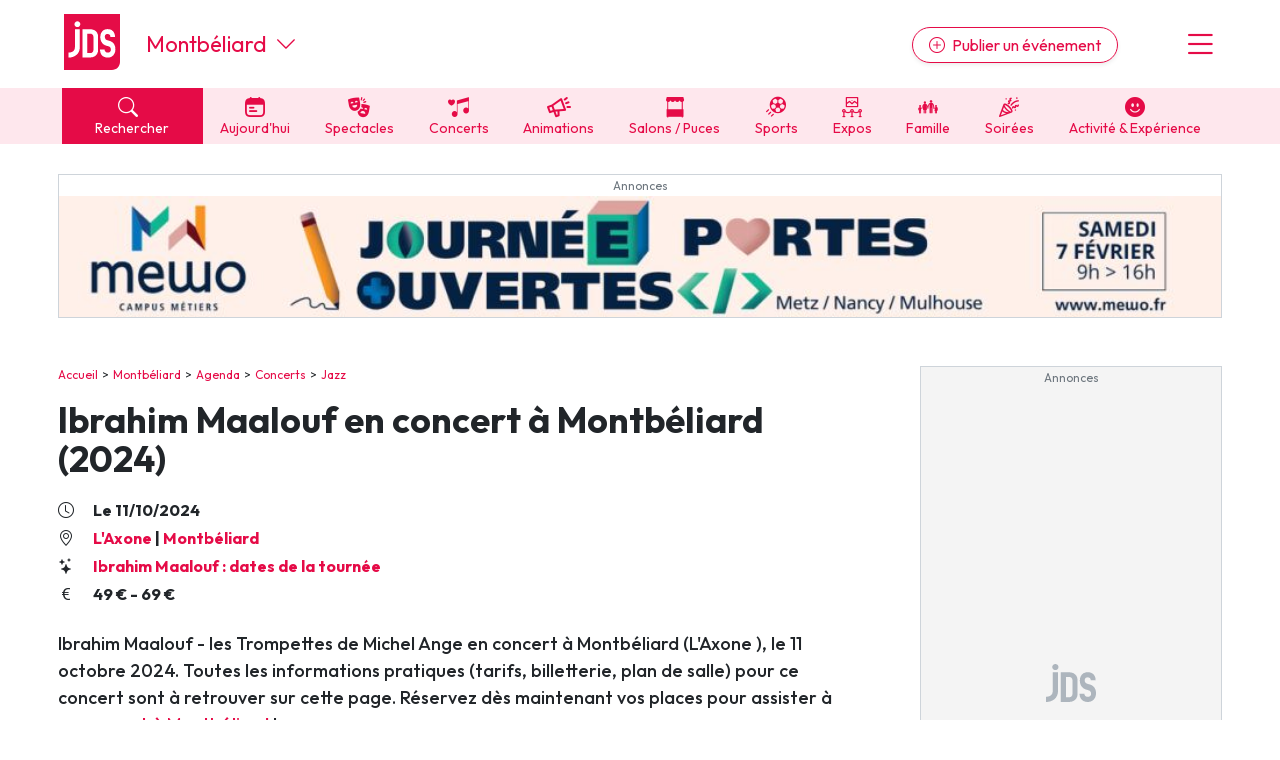

--- FILE ---
content_type: text/html; charset=UTF-8
request_url: https://www.jds.fr/montbeliard/concerts/jazz/ibrahim-maalouf-les-trompettes-de-michel-ange-371663_A
body_size: 21575
content:
<!DOCTYPE html><html lang="fr"><head><script type="text/javascript">window.gdprAppliesGlobally=true;(function(){function a(e){if(!window.frames[e]){if(document.body&&document.body.firstChild){var t=document.body;var n=document.createElement("iframe");n.style.display="none";n.name=e;n.title=e;t.insertBefore(n,t.firstChild)}
      else{setTimeout(function(){a(e)},5)}}}function e(n,r,o,c,s){function e(e,t,n,a){if(typeof n!=="function"){return}if(!window[r]){window[r]=[]}var i=false;if(s){i=s(e,t,n)}if(!i){window[r].push({command:e,parameter:t,callback:n,version:a})}}e.stub=true;function t(a){if(!window[n]||window[n].stub!==true){return}if(!a.data){return}
        var i=typeof a.data==="string";var e;try{e=i?JSON.parse(a.data):a.data}catch(t){return}if(e[o]){var r=e[o];window[n](r.command,r.parameter,function(e,t){var n={};n[c]={returnValue:e,success:t,callId:r.callId};a.source.postMessage(i?JSON.stringify(n):n,"*")},r.version)}}
        if(typeof window[n]!=="function"){window[n]=e;if(window.addEventListener){window.addEventListener("message",t,false)}else{window.attachEvent("onmessage",t)}}}e("__tcfapi","__tcfapiBuffer","__tcfapiCall","__tcfapiReturn");a("__tcfapiLocator");(function(e,tgt){
        var t=document.createElement("script");t.id="spcloader";t.type="text/javascript";t.async=true;t.src="https://sdk.privacy-center.org/"+e+"/loader.js?target_type=notice&target="+tgt;t.charset="utf-8";var n=document.getElementsByTagName("script")[0];n.parentNode.insertBefore(t,n)})("9d946103-8843-4a4e-ab0b-8e61ea84e891","Qr7JnTUV")})();</script>

<script> 
    window.didomiOnReady = window.didomiOnReady || [];
    window.didomiOnReady.push(function (Didomi) { 
        // Call other functions on the SDK

        // Refresh de la page en cas de changement du consentement
        window.didomiEventListeners = window.didomiEventListeners || [];
        window.didomiEventListeners.push({
            event: 'consent.changed',
            listener: function (context) {
                gp_maj();
            }
        });

        // Google advertising products
        Didomi.getObservableOnUserConsentStatusForVendor('google')
        .filter(function (status) { return status !== undefined })
        .subscribe(function (consentStatus) {
            if (consentStatus === undefined || consentStatus === false) {
                // on masque les encarts pubs vides
                (function() {     
                    var div_regies = document.getElementsByClassName('wrapper_gp_div');
                    
                    setTimeout(function() { // on fait un settimeout sinon le length n'est pas juste...                   
                        for (let i = 0; i < div_regies.length; i++) {                  
                            if (div_regies[i].innerHTML.indexOf('regie_') > -1) {                           
                              div_regies[i].style.display="none";
                            }
                        }
                        
                    },400);
                    
                    
                })();
            }
        }); 
        
     

    });
    </script> 
<meta charset="UTF-8" />
<title>Concert Ibrahim Maalouf - les Trompettes de Michel Ange &agrave; Montb&eacute;liard 2024 - L&#039;Axone  : places, billetterie, dates, r&eacute;servations...</title>
<meta name="description" content="Jazz, le 11 octobre 2024, L&#039;Axone, salle de concert, spectacle,  &agrave; Montb&eacute;liard (Doubs) - horaires, tarifs, renseignements. Ibrahim Maalouf - les Trompettes de Michel Ange en concert &agrave; Montb&eacute;liard (L&#039;Axone ), le 11 octobre 2024. Toutes les informations" />
<link rel="canonical" href="https://www.jds.fr/montbeliard/concerts/jazz/ibrahim-maalouf-les-trompettes-de-michel-ange-371663_A" />
<meta name="p:domain_verify" content="9efecdd4eddf0844d5703f41d2dc7ca7"/>
<meta name="linkatomic-verify-code" content="2b63d7a83d03da66bd2a4e434aadd768" />
<meta property="fb:app_id" content="638077278167784" />
<meta property="fb:pages" content="50813882504">
<meta property="og:title" content="Concert Ibrahim Maalouf - les Trompettes de Michel Ange &agrave; Montb&eacute;liard 2024 - L&#039;Axone  : places, billetterie, dates, r&eacute;servations..." />
<meta property="og:description" content="Jazz, le 11 octobre 2024, L&#039;Axone, salle de concert, spectacle,  &agrave; Montb&eacute;liard (Doubs) - horaires, tarifs, renseignements. Ibrahim Maalouf - les Trompettes de Michel Ange en concert &agrave; Montb&eacute;liard (L&#039;Axone ), le 11 octobre 2024. Toutes les informations" />
<meta property="og:type" content="article" />
<meta property="og:url" content="https://www.jds.fr/montbeliard/concerts/jazz/ibrahim-maalouf-les-trompettes-de-michel-ange-371663_A" />
<meta property="og:site_name" content="jds.fr" />
<meta property="og:image" content="https://www.fnacspectacles.com/obj/mam/france/ed/b7/ibrahim-maalouf---les-trompettes-de-michel-ange-tickets_235425_2122551_222x222.jpg" />
<meta property="og:image:type" content="image/jpeg" />
<meta property="og:image:width" content="600" />
<script type="application/ld+json">[{"@context":"https:\/\/schema.org","@type":"MusicEvent","name":"Ibrahim Maalouf - les Trompettes de Michel Ange","url":"https:\/\/www.jds.fr\/montbeliard\/concerts\/jazz\/ibrahim-maalouf-les-trompettes-de-michel-ange-371663_A","description":"Ibrahim Maalouf - les Trompettes de Michel Ange en concert \u00e0 Montb\u00e9liard (L'Axone ), le 11 octobre 2024. Toutes les informations pratiques (tarifs, billetterie, plan de salle) pour ce concert sont \u00e0 retrouver sur cette page. R\u00e9servez d\u00e8s maintenant vos places pour assister \u00e0 ce concert \u00e0 Montb\u00e9liard&nbsp;!Le concert d'Ibrahim Maalouf \u00e0 Montb\u00e9liard en 2024\nIbrahim Maalouf en concert \u00e0 Montb\u00e9liard (L'Axone) vendredi 11 Octobre 2024 \u00e0 20h.\nLe trompettiste virtuose Ibrahim Maalouf \u00e9blouit constamment son public lors de ses concerts spectaculaires. Alliant son h\u00e9ritage musical Libanais \u00e0 des influences jazz, classiques et \u00e9lectro, chaque performance live d'Ibrahim Maalouf est un spectacle inoubliable, o\u00f9 son talent et sa passion pour la musique transparaissent \u00e0 chaque note. Que ce soit lors d'un concert en plein air sous le ciel \u00e9toil\u00e9 ou dans une salle de concert intimiste, la ma\u00eetrise exceptionnelle de son instrument et son engagement \u00e9motionnel profond captivent le public. Chaque tourn\u00e9e d'Ibrahim Maalouf promet des Moments \u00e0 couper le souffle, o\u00f9 sa musique et son charisme vous emportent dans un voyage musical exceptionnel. N'oubliez pas de vous tenir au courant des derni\u00e8res dates de concert et des nouvelles sorties musicales pour ne rien manquer de cet artiste remarquable.\nIbrahim Maalouf est r\u00e9guli\u00e8rement en tourn\u00e9e dans toute la France&nbsp;: retrouvez les dates des concerts d'Ibrahim Maalouf en 2026-2027 pr\u00e8s de chez vous.\n\nBilletterie pour le concert d'Ibrahim Maalouf \u00e0 Montb\u00e9liard\n Acheter des billets\nLes places pour le prochain concert d'Ibrahim Maalouf \u00e0 Montb\u00e9liard sont en vente sur la billetterie en ligne.R\u00e9servez vos billets d\u00e8s maintenant pour vivre un moment de musique intense avec Ibrahim Maalouf sur sc\u00e8ne&nbsp;!\nVous pouvez aussi r\u00e9server vos places pour le concert d'Ibrahim Maalouf \u00e0 Toulouse.\n\nIbrahim Maalouf - les Trompettes de Michel Ange\n\nL'Agglom&eacute;ration de Chaumont pr&eacute;sente en accord avec VeridisQuo et Mister Ib&eacute; ce concert. Un artiste de renomm&eacute;e internationale nous fera l&rsquo;honneur de fouler les terres chaumontaises &agrave; l&rsquo;occasion d&rsquo;un concert &agrave; Palestra le 16 d&eacute;cembre prochain&nbsp;: Ibrahim Maalouf. Le trompettiste de talent, Ibrahim Maalouf, nomin&eacute; aux Grammy Awards en 2022 pour la bande originale du film Queen of Sheba, ayant remport&eacute; &agrave; plusieurs reprises les Victoires du Jazz ainsi que les Victoires de la Musique, nomm&eacute; Chevalier des Arts et des Lettres et de l&rsquo;Ordre National du M&eacute;rite, assoit sa notori&eacute;t&eacute; musicale depuis de nombreuses ann&eacute;es, tant sur la sc&egrave;ne fran&ccedil;aise que mondiale.\n\nPour ce show exceptionnel, qui m&ecirc;le folklore et modernit&eacute;, Ibrahim Maalouf fera retentir &laquo; Les Trompettes de Michel Ange &raquo; aupr&egrave;s d&rsquo;un public de tous horizons et de tous &acirc;ges. L&rsquo;Agglom&eacute;ration de Chaumont est honor&eacute; d&rsquo;accueillir un tel artiste au sein de ses locaux, et donne un avant go&ucirc;t de la saison culturelle et musicale de 2024, qui sera des plus riches&nbsp;! \n\n\n    Renseignements pour les Personnes &agrave; Mobilit&eacute; R&eacute;duite&nbsp;: pmr@complexe-palestra.com\n\n","performer":[{"@type":"Person","name":"Ibrahim Maalouf","url":"https:\/\/www.jds.fr\/artistes\/ibrahim-maalouf-1203_N"}],"offers":[{"@type":"AggregateOffer","priceCurrency":"EUR","highPrice":"69","lowPrice":"49","offerCount":2,"url":"https:\/\/www.awin1.com\/pclick.php?p=36818944113&a=634278&m=12494","availability":"https:\/\/schema.org\/InStock"}],"isAccessibleForFree":false,"eventStatus":"https:\/\/schema.org\/EventScheduled","eventAttendanceMode":"https:\/\/schema.org\/OfflineEventAttendanceMode","location":{"@type":"Place","name":"L'Axone","url":"https:\/\/www.jds.fr\/montbeliard\/salle-de-concert-spectacle\/l-axone-montbeliard-3496_L","address":{"@type":"PostalAddress","streetAddress":"6 rue du commandant Pierre Rossel","addressLocality":"Montb\u00e9liard","postalCode":"25200","addressCountry":"FR"},"geo":{"@type":"GeoCoordinates","latitude":47.49331,"longitude":6.82049}},"startDate":"2024-10-11T20:00:00+02:00","endDate":"2024-10-11","image":{"@type":"ImageObject","url":"https:\/\/images2.productserve.com\/?w=200&h=200&bg=white&trim=5&t=letterbox&url=ssl%3Awww.fnacspectacles.com%2Fobj%2Fmam%2Ffrance%2Fed%2Fb7%2Fibrahim-maalouf---les-trompettes-de-michel-ange-tickets_235425_2122551_222x222.jpg&feedId=23455&k=6150b7850844466aaeda1e538dc4f00bcb71cedb-1200-630.webp","height":630,"width":1200}}]</script>
<script type="application/ld+json">{"@context":"https:\/\/schema.org","@type":"BreadcrumbList","itemListElement":[{"@type":"ListItem","position":1,"item":"https:\/\/www.jds.fr\/","name":"Accueil"},{"@type":"ListItem","position":2,"item":"https:\/\/www.jds.fr\/montbeliard\/","name":"Montb\u00e9liard"},{"@type":"ListItem","position":3,"item":"https:\/\/www.jds.fr\/montbeliard\/agenda\/","name":"Agenda"},{"@type":"ListItem","position":4,"item":"https:\/\/www.jds.fr\/montbeliard\/agenda\/musique-et-concerts-96_B","name":"Concerts"},{"@type":"ListItem","position":5,"item":"https:\/\/www.jds.fr\/montbeliard\/agenda\/jazz-184_B","name":"Jazz"},{"@type":"ListItem","position":6,"name":"Ibrahim Maalouf - les Trompettes de Michel Ange"}]}</script>

<meta name="robots" content="index,follow" />

<link rel="apple-touch-icon" href="/apple-touch-icon.png" />
<link rel="preconnect" href="https://fonts.googleapis.com" >
<link rel="preconnect" href="https://fonts.gstatic.com" crossorigin><link rel="preload" href="https://fonts.googleapis.com/css2?family=Outfit:wght@400;500;700&display=swap" as="style" onload="this.onload=null;this.rel='stylesheet'">
<noscript><link rel="stylesheet" href="https://fonts.googleapis.com/css2?family=Outfit:wght@400;500;700&display=swap"></noscript>
<link rel="preload" href="https://cdn.jsdelivr.net/npm/bootstrap-icons@1.11.3/font/bootstrap-icons.min.css" as="style" onload="this.onload=null;this.rel='stylesheet'">
<noscript><link rel="stylesheet" href="https://cdn.jsdelivr.net/npm/bootstrap-icons@1.11.3/font/bootstrap-icons.min.css"></noscript>
<link rel="stylesheet" href="/css/custom.css?v=141">
<link rel="preload" href="/libs/jquery/magnific-popup/magnific-popup.css?v=141" as="style" onload="this.onload=null;this.rel='stylesheet'">
<noscript><link rel="stylesheet" href="/libs/jquery/magnific-popup/magnific-popup.css?v=141"></noscript>
<link rel="preload" href="/libs/jquery/pickadate.js/lib/themes/default.css?v=141" as="style" onload="this.onload=null;this.rel='stylesheet'">
<noscript><link rel="stylesheet" href="/libs/jquery/pickadate.js/lib/themes/default.css?v=141"></noscript>
<link rel="preload" href="/libs/jquery/pickadate.js/lib/themes/default.date.css?v=141" as="style" onload="this.onload=null;this.rel='stylesheet'">
<noscript><link rel="stylesheet" href="/libs/jquery/pickadate.js/lib/themes/default.date.css?v=141"></noscript>
<link rel="preload" href="/libs/lightbox2/css/lightbox.min.css?v=141" as="style" onload="this.onload=null;this.rel='stylesheet'">
<noscript><link rel="stylesheet" href="/libs/lightbox2/css/lightbox.min.css?v=141"></noscript>
<link rel="preload" href="/css/slick-theme.css?v=141" as="style" onload="this.onload=null;this.rel='stylesheet'">
<noscript><link rel="stylesheet" href="/css/slick-theme.css?v=141"></noscript>
<link rel="preload" href="/css/slick.css?v=141" as="style" onload="this.onload=null;this.rel='stylesheet'">
<noscript><link rel="stylesheet" href="/css/slick.css?v=141"></noscript>
<link rel="preload" href="/libs/choices/styles/choices.min.css?v=141" as="style" onload="this.onload=null;this.rel='stylesheet'">
<noscript><link rel="stylesheet" href="/libs/choices/styles/choices.min.css?v=141"></noscript>
<link rel="apple-touch-icon" sizes="180x180" href="/images/favicons/apple-touch-icon.png">
<link rel="icon" type="image/png" sizes="32x32" href="/images/favicons/favicon-32x32.png">
<link rel="icon" type="image/png" sizes="16x16" href="/images/favicons/favicon-16x16.png">
<link rel="manifest" href="/images/favicons/site.webmanifest">
<link rel="mask-icon" href="/images/favicons/safari-pinned-tab.svg" color="#e50b47">
<link rel="shortcut icon" href="/images/favicons/favicon.ico">
<meta name="msapplication-TileColor" content="#e50b47">
<meta name="msapplication-config" content="/images/favicons/browserconfig.xml">
<meta name="theme-color" content="#ffffff"><link rel="manifest" href="/manifest.json"></head><body class="version_b  "><script async src="https://www.googletagmanager.com/gtag/js?id=G-6WVELE5WG9"></script>
<script type="didomi/javascript" data-vendor="c:googleana-4TXnJigR">
    window.dataLayer = window.dataLayer || [];
    function gtag(){
        dataLayer.push(arguments);
        if (arguments[0] === 'js') {
            setTimeout(function() {
            window.dispatchEvent(new Event('gtag_loaded'));
        }, 1000);
        }
    }
    gtag('js', new Date());

    gtag('config', 'G-6WVELE5WG9', {
          'cookie_expires': 33696000,
          'transport_type': 'beacon',
          'dimension1': '184','dimension2': '25','dimension3': '5062','dimension4': '3','dimension5': '0','dimension6': '0','dimension7': '','dimension8': 'b','dimension9': '0',     
    });
</script><script src="/libs/jquery-3.7.1.min.js"></script><script defer src="/libs/bootstrap/js/popper.min.js"></script><script defer src="/libs/bootstrap/js/bootstrap.min.js"></script><script defer src="/libs/jquery/js/jquery.cookie.js"></script><script defer src="/libs/jquery/pickadate.js/lib/picker.js"></script><script defer src="/libs/jquery/pickadate.js/lib/picker.date.js"></script><script defer src="/libs/jquery/pickadate.js/lib/translations/fr_FR.js"></script><script src="/libs/vue.global.prod.js"></script><script src="/libs/axios.min.js"></script><script src="/ads-checker.js"></script><script defer src="/scripts/functions.js?v=141"></script><script>var gp_maj_done=false;
var param_gp=[];param_gp['id_newsletter']='0';param_gp['id_annuaire']='0';param_gp['sousrub']='5062';param_gp['rub']='2';param_gp['rub_rub']='5062';param_gp['page']='0';param_gp['mobile_version']='0';param_gp['detail_type']='article';param_gp['detail_id']='371663';param_gp['web_push_site']='';param_gp['web_push_id']='';param_gp['current_departement']='25';$(document).ready(function() {
    if(localStorage.getItem('euconsent-v2') || document.cookie.match(/^(.*;)?\s*euconsent-v2\s*=\s*[^;]+(.*)?$/)) gp_maj();});</script><div class="gp_div_affiche" data-id="0" data-id-format="24"></div>
<div id="global" class="p-0"><div id="header" class="bg-white header"><div class="d-flex justify-content-between align-items-center px-2rem header-inner-wrapper text-primary container"><div class="header-logo mb-1"><a class="d-block" href="https://www.jds.fr/"><img loading="lazy" src="/images/new/logo-jds.svg?v=141" alt="Logo JDS" /></a></div><div class="header-city-inline-selector d-flex me-auto font-size-22 ms-4 align-items-center lh-1"><a href="https://www.jds.fr/montbeliard/" class="cut-city-name">Montbéliard</a><span class="ms-auto ms-md-0 d-block ps-2 cursor-pointer" onclick="toggleCityMenu();"><i class="bi bi-chevron-down"></i></span></div><div class="header-publish ms-md-auto me-md-5"><a href="https://pro.jds.fr?utm_source=jds.fr&utm_medium=header&utm_campaign=link_publier_info" class="btn btn-outline-primary rounded-pill d-none d-md-inline shadow-sm"><i class="bi bi-plus-circle me-1"></i> Publier un événement</a></div><div class="header-menu font-size-36 cursor-pointer ps-3" onclick="toggleMenu()"><i class="bi bi-list"></i></div></div></div>
<!-- NAVBAR -->
<div id="header-navbar" class="bg-light-primary header-navbar navbar-v2">
    <div class="px-2rem header-navbar-inner-wrapper container font-size-14">
        <div class="navbar-v2-item d-flex">
            <div class="flex-fill">
                <span onclick="toggleSearchMenu();" class="bg-primary text-white d-block px-3"><span class="search-btn cursor-pointer"><span><i class="bi bi-search me-2"></i> Rechercher</span></span>
            </div>
            <div class="flex-fill"><a href="https://www.jds.fr/montbeliard/agenda/agenda-du-jour/-aujourdhui_JPJ" class="" data-event-label="Aujourd'hui"><span><i class="cf icon-aujourdhui">&#xe80f;</i> Aujourd'hui</span></a></div><div class="flex-fill d-none d-lg-block"><a href="https://www.jds.fr/montbeliard/agenda/sorties-culturelles-spectacles-expositions-cinema-470_B" class="" data-event-label="Spectacles"><span><i class="cf icon-spectacles">&#xe80c;</i> Spectacles</span></a></div><div class="flex-fill d-none d-lg-block"><a href="https://www.jds.fr/montbeliard/agenda/musique-et-concerts-96_B" class="" data-event-label="Concerts"><span><i class="cf icon-concert">&#xe801;</i> Concerts</span></a></div><div class="flex-fill d-none d-lg-block"><a href="https://www.jds.fr/montbeliard/agenda/manifestations-fetes-festivals-137_B" class="" data-event-label="Animations"><span><i class="cf icon-manifestations">&#xe807;</i> Animations</span></a></div><div class="flex-fill d-none d-lg-block"><a href="https://www.jds.fr/montbeliard/agenda/foire-salon-puces-bourses-468_B" class="" data-event-label="Salons / Puces"><span><i class="cf icon-foires">&#xe805;</i> Salons / Puces</span></a></div><div class="flex-fill d-none d-lg-block"><a href="https://www.jds.fr/montbeliard/agenda/sports-145_B" class="" data-event-label="Sports"><span><i class="cf icon-sport">&#xe810;</i> Sports</span></a></div><div class="flex-fill d-none d-lg-block"><a href="https://www.jds.fr/montbeliard/agenda/expositions-471_B" class="" data-event-label="Expos"><span><i class="cf icon-expos">&#xe802;</i> Expos</span></a></div><div class="flex-fill d-none d-lg-block"><a href="https://www.jds.fr/montbeliard/agenda/enfants-94_B" class="" data-event-label="Famille"><span><i class="cf icon-famille">&#xe813;</i> Famille</span></a></div><div class="flex-fill d-none d-lg-block"><a href="https://www.jds.fr/montbeliard/agenda/soirees-469_B" class="" data-event-label="Soirées"><span><i class="cf icon-soirees">&#xe80b;</i> Soirées</span></a></div><div class="flex-fill d-none d-lg-block"><a href="https://www.jds.fr/montbeliard/agenda/activite-experience-481_B" class="" data-event-label="Activité & Expérience"><span><i class="bi bi-emoji-smile-fill"></i> Activité & Expérience</span></a></div>        </div>
    </div>
</div>
<div id="menu" class="menu bg-white px-2rem py-5 hidden"><div class="text-center"><button class="btn btn-primary btn-lg rounded-pill d-block w-100 menu-link" onclick="toggleSearchMenu();" data-event-label="open-search-menu"><i class="bi bi-search me-2"></i> Rechercher</button><a href="https://pro.jds.fr?utm_source=jds.fr&utm_medium=menu&utm_campaign=link_publier_info" class="btn btn-outline-primary my-4 btn-lg rounded-pill d-block w-100" data-event-label="Espace pro"><i class="bi bi-plus-circle me-1"></i> Publier un événement</a></div><hr><ul class="list-unstyled menu-navigation font-size-18 fw-bold"><li><a href="https://www.jds.fr/montbeliard/agenda/agenda-du-jour/-aujourdhui_JPJ" class="text-dark hover-text-primary cursor-pointer" data-event-label="Aujourd'hui">Aujourd'hui à Montbéliard</a></li><li><a href="https://www.jds.fr/montbeliard/agenda/evenements/" class="text-dark hover-text-primary" data-event-label="Evénements">Evénements</a></li><li><a href="https://www.jds.fr/montbeliard/agenda/activite-experience-481_B" class="text-dark hover-text-primary" data-event-label="Activité & Expérience">Activité & Expérience</a></li><li><a href="https://www.jds.fr/montbeliard/agenda/manifestations-fetes-festivals-137_B" class="text-dark hover-text-primary" data-event-label="Manifestations">Manifestations</a></li><li><a href="https://www.jds.fr/montbeliard/agenda/foire-salon-puces-bourses-468_B" class="text-dark hover-text-primary" data-event-label="Foires & salons">Foires & salons</a></li><li><a href="https://www.jds.fr/montbeliard/agenda/sorties-culturelles-spectacles-expositions-cinema-470_B" class="text-dark hover-text-primary" data-event-label="Spectacles">Spectacles</a></li><li><a href="https://www.jds.fr/montbeliard/agenda/musique-et-concerts-96_B" class="text-dark hover-text-primary" data-event-label="Concerts">Concerts</a></li><li><a href="https://www.jds.fr/montbeliard/agenda/sports-145_B" class="text-dark hover-text-primary" data-event-label="Sports">Sports</a></li><li><a href="https://www.jds.fr/montbeliard/agenda/soirees-469_B" class="text-dark hover-text-primary" data-event-label="Soirées">Soirées</a></li><li><a href="https://www.jds.fr/montbeliard/agenda/enfants-94_B" class="text-dark hover-text-primary" data-event-label="Sorties famille">Sorties famille</a></li><li><a href="https://www.jds.fr/montbeliard/agenda/expositions-471_B" class="text-dark hover-text-primary" data-event-label="Expos">Expos</a></li></ul><hr><ul class="list-unstyled menu-navigation font-size-18 fw-bold"><li><a href="https://www.jds.fr/montbeliard/magazine/" class="text-dark hover-text-primary" data-event-label="Actus">Actus à Montbéliard</a></li><li><a href="https://www.jds.fr/montbeliard/annuaire/" class="text-dark hover-text-primary" data-event-label="Annuaire">Annuaire tourisme & loisirs</a></li></ul><hr><ul class="list-unstyled menu-navigation font-size-18 fw-bold"><li><a href="https://www.jds.fr/newsletter-archives/toutes-les-newsletter-jds-fr?dpt=25&list=1" class="text-dark hover-text-primary" data-event-label="Newsletters">Newsletter des sorties</a></li></ul><hr><ul class="list-unstyled menu-navigation font-size-18 fw-bold"><li><a href="https://www.jds.fr/blog/" class="text-dark hover-text-primary" data-event-label="Annonceurs">Annonceurs</a></li></ul></div><div id="header-city-dropdown" class="header-city-dropdown bg-secondary py-2 text-white px-2rem font-size-16 hidden"><div class="container"><div class="py-2 cursor-pointer text-uppercase" onclick="$('#header-city-dropdown-modal').modal('show'); $('#ville-selector-modal').focus(); $('input[name=&quot;ville-selector-mode&quot;]').val('default')"><i class="bi bi-building-add me-1"></i> Une autre ville</div><div class="py-1"><a href="https://www.jds.fr/bordeaux/" class="text-white text-uppercase">Bordeaux</a></div><div class="py-1"><a href="https://www.jds.fr/colmar/" class="text-white text-uppercase">Colmar</a></div><div class="py-1"><a href="https://www.jds.fr/dijon/" class="text-white text-uppercase">Dijon</a></div><div class="py-1"><a href="https://www.jds.fr/lille/" class="text-white text-uppercase">Lille</a></div><div class="py-1"><a href="https://www.jds.fr/lyon/" class="text-white text-uppercase">Lyon</a></div><div class="py-1"><a href="https://www.jds.fr/marseille/" class="text-white text-uppercase">Marseille</a></div><div class="py-1"><a href="https://www.jds.fr/metz/" class="text-white text-uppercase">Metz</a></div><div class="py-1"><a href="https://www.jds.fr/montpellier/" class="text-white text-uppercase">Montpellier</a></div><div class="py-1"><a href="https://www.jds.fr/mulhouse/" class="text-white text-uppercase">Mulhouse</a></div><div class="py-1"><a href="https://www.jds.fr/nancy/" class="text-white text-uppercase">Nancy</a></div><div class="py-1"><a href="https://www.jds.fr/nantes/" class="text-white text-uppercase">Nantes</a></div><div class="py-1"><a href="https://www.jds.fr/nice/" class="text-white text-uppercase">Nice</a></div><div class="py-1"><a href="https://www.jds.fr/paris/" class="text-white text-uppercase">Paris</a></div><div class="py-1"><a href="https://www.jds.fr/reims/" class="text-white text-uppercase">Reims</a></div><div class="py-1"><a href="https://www.jds.fr/rennes/" class="text-white text-uppercase">Rennes</a></div><div class="py-1"><a href="https://www.jds.fr/strasbourg/" class="text-white text-uppercase">Strasbourg</a></div><div class="py-1"><a href="https://www.jds.fr/toulouse/" class="text-white text-uppercase">Toulouse</a></div><div class="mt-5 py-1 cursor-pointer" onclick="toggleCityMenu()"><u><i class="bi bi-x-circle me-1"></i> Fermer le menu</u></div></div></div><div id="global-container"><div id="global-container-inner-wrapper" class="container"><!--[if lte IE 9]>
<div class="alert alert-warning" role="alert">
<p class="mb-0">Vous utilisez une très ancienne version de navigateur Internet, ce qui impacte négativement votre expérience de navigation sur le site du JDS et sur Internet en général. Nous vous recommandons de mettre à jour votre navigateur ou d'en installer un autre en <a href="https://browsehappy.com/?locale=fr" target="_blank">cliquant ici</a>.</p>
</div>
<![endif]--><div class="text-center mb-5 mx-auto leaderboard"><div class="wrapper_gp_div nobg"><div class="direct_2"><a class="gp_div_clic_event" data-id="4023" rel="nofollow" href="https://www.jds.fr/scripts/gp_div_clic.php?redirection&id=4023&format=2"  target="_blank"><img loading="lazy" src="https://medias.jds.fr/medias/direct/4023/visuel-jds-leaderboard-1164x105.jpg" alt="Publicité" border="0" width="1000" /></a><div class="gp_div_affiche" data-id="4023" data-id-format="2"></div>
<script>window.addEventListener('gtag_loaded', function() {  if(typeof gtag=='function') {gtag('event', 'display', {'event_category' : 'pub','event_label' : '4023', 'non_interaction': true }); } });</script>
<script>window.addEventListener('gtag_loaded', function() {  if(typeof gtag=='function') {gtag('event', 'display_format', {'event_category' : 'pub','event_label' : '2', 'non_interaction': true }); } });</script>
</div>
</div></div><div id="content_container" class="d-md-flex justify-content-between"><div id="content_left"><div id="chemin" class="ariane mb-3"><a href="https://www.jds.fr/">Accueil</a><a href="https://www.jds.fr/montbeliard/">Montbéliard</a><a href="https://www.jds.fr/montbeliard/agenda/">Agenda</a><a href="https://www.jds.fr/montbeliard/agenda/musique-et-concerts-96_B">Concerts</a><a href="https://www.jds.fr/montbeliard/agenda/jazz-184_B">Jazz</a></div><h1>Ibrahim Maalouf en concert à Montbéliard (2024)</h1><p class="fw-bold font-size-16 my-1"><i class="me-3 bi bi-clock"></i> Le 11/10/2024</p><p class="fw-bold font-size-16 my-1"><i class="me-3 bi bi-geo-alt"></i> <a class="mr-2" href="https://www.jds.fr/montbeliard/salle-de-concert-spectacle/l-axone-montbeliard-3496_L">L'Axone</a> | <a href="https://www.jds.fr/montbeliard/">Montbéliard</a></p><p class="fw-bold font-size-16 my-1"><i class="bi bi-stars me-3"></i> <a href="https://www.jds.fr/artistes/ibrahim-maalouf-1203_N">Ibrahim Maalouf : dates de la tournée</a></p><p class="fw-bold font-size-16 my-1"><i class="bi bi-currency-euro me-3"></i> 49 € - 69 € </p><div class="description clearfix mt-3"><p class="intro">Ibrahim Maalouf - les Trompettes de Michel Ange en concert à Montbéliard (L'Axone )<span class="date_horaire">, le 11 octobre 2024</span>. Toutes les informations pratiques (tarifs, billetterie, plan de salle) pour ce concert sont à retrouver sur cette page. Réservez dès maintenant vos places pour assister à ce <a href="https://www.jds.fr/montbeliard/agenda/musique-et-concerts-96_B">concert à Montbéliard</a>&nbsp;!</p><div class="gp_div_affiche" data-id="1624" data-id-format="63"></div>
<h2>Le concert d'Ibrahim Maalouf à Montbéliard en 2024</h2>
<p>Ibrahim Maalouf en concert à Montbéliard (L'Axone) vendredi 11 Octobre 2024 à 20h.</p>
<p>Le trompettiste virtuose Ibrahim Maalouf éblouit constamment son public lors de ses concerts spectaculaires. Alliant son héritage musical Libanais à des influences jazz, classiques et électro, chaque performance live d'Ibrahim Maalouf est un spectacle inoubliable, où son talent et sa passion pour la musique transparaissent à chaque note. Que ce soit lors d'un concert en plein air sous le ciel étoilé ou dans une salle de concert intimiste, la maîtrise exceptionnelle de son instrument et son engagement émotionnel profond captivent le public. Chaque tournée d'Ibrahim Maalouf promet des Moments à couper le souffle, où sa musique et son charisme vous emportent dans un voyage musical exceptionnel. N'oubliez pas de vous tenir au courant des dernières dates de concert et des nouvelles sorties musicales pour ne rien manquer de cet artiste remarquable.</p>
<p class="mise_en_avant">Ibrahim Maalouf est régulièrement en tournée dans toute la France&nbsp;: retrouvez les <a href="https://www.jds.fr/artistes/ibrahim-maalouf-1203_N" class="tde-underline">dates des concerts d'Ibrahim Maalouf en 2026-2027</a> près de chez vous.</p>
<div class="my-5 py-4 px-2rem full-width-sm bg-light">
<h2 class="mt-0">Billetterie pour le concert d'Ibrahim Maalouf à Montbéliard</h2>
<p><a class="btn btn-lg shadow-lg btn-primary rounded-pill fnac_link" data-fnac="in_article" href="https://www.awin1.com/pclick.php?p=36818944113&a=634278&m=12494&clickref=in_article-A-desktop" target="_blank" rel="nofollow"><i class="bi bi-ticket-perforated me-2 d-inline-block rotate-n-45"></i> Acheter des billets</a></p>
<p>Les places pour le <strong>prochain concert d'Ibrahim Maalouf à Montbéliard</strong> sont en vente sur la billetterie en ligne.<br>Réservez vos billets dès maintenant pour vivre un moment de musique intense avec Ibrahim Maalouf sur scène&nbsp;!</p>
<p>Vous pouvez aussi réserver vos <a href="https://www.jds.fr/toulouse/concerts/jazz/ibrahim-maalouf-et-le-free-spirit-ensemble-981171_A">places pour le concert d'Ibrahim Maalouf à Toulouse</a>.</p>
</div>
<h2>Ibrahim Maalouf - les Trompettes de Michel Ange</h2>
<!DOCTYPE html PUBLIC&nbsp;"-//W3C//DTD HTML 4.0 Transitional//EN"&nbsp;"http://www.w3.org/TR/REC-html40/loose.dtd">
<?xml encoding="utf-8"&nbsp;?><html><body><p>L'Agglom&eacute;ration de Chaumont pr&eacute;sente en accord avec VeridisQuo et Mister Ib&eacute; ce concert. Un artiste de renomm&eacute;e internationale nous fera l&rsquo;honneur de fouler les terres chaumontaises &agrave; l&rsquo;occasion d&rsquo;un concert &agrave; Palestra le 16 d&eacute;cembre prochain&nbsp;: <strong>Ibrahim Maalouf</strong>. Le trompettiste de talent, Ibrahim Maalouf, nomin&eacute; aux Grammy Awards en 2022 pour la bande originale du film Queen of Sheba, ayant remport&eacute; &agrave; plusieurs reprises les Victoires du Jazz ainsi que les Victoires de la Musique, nomm&eacute; Chevalier des Arts et des Lettres et de l&rsquo;Ordre National du M&eacute;rite, assoit sa notori&eacute;t&eacute; musicale depuis de nombreuses ann&eacute;es, tant sur la sc&egrave;ne fran&ccedil;aise que mondiale.</p>
<br>
<p>Pour ce show exceptionnel, qui m&ecirc;le folklore et modernit&eacute;, Ibrahim Maalouf fera retentir &laquo; Les Trompettes de Michel Ange &raquo; aupr&egrave;s d&rsquo;un public de tous horizons et de tous &acirc;ges. L&rsquo;Agglom&eacute;ration de Chaumont est honor&eacute; d&rsquo;accueillir un tel artiste au sein de ses locaux, et donne un avant go&ucirc;t de la saison culturelle et musicale de 2024, qui sera des plus riches&nbsp;!</p> 
<br>
<ul>
    <li>Renseignements pour les Personnes &agrave; Mobilit&eacute; R&eacute;duite&nbsp;: <strong>pmr@complexe-palestra.com</strong></li>
</ul><script type="didomi/javascript" data-purposes="select_basic_ads" async src="//pagead2.googlesyndication.com/pagead/js/adsbygoogle.js"></script></body></html>
</div><div class="clearfix"></div><div class="bg-light renseignements mt-5 full-width-sm py-4 px-2rem">
            <h2 class="mt-0">Renseignements</h2><div class="programmation"><p><strong class="font-size-18">Où&nbsp;:</strong><br><a class="mt-1 d-block " href="https://www.jds.fr/montbeliard/salle-de-concert-spectacle/l-axone-montbeliard-3496_L"><i class="me-1 bi bi-geo-alt text-primary"></i> L'Axone - Montbéliard</a><a class="mt-1 d-block ps-4" href="https://www.jds.fr/montbeliard/"> 25200 Montbéliard</a></p><h3 class="mb-0 font-size-18 mt-4" id="artistes">Artiste&nbsp;:</h3><ul class="liste-dates list-unstyled"><li><a class="rouge" href="https://www.jds.fr/artistes/ibrahim-maalouf-1203_N"> Ibrahim Maalouf</a></li></ul><h3 class="mb-n3 font-size-18 mt-4">Dates et horaires&nbsp;: </h3><div class="mt-3"><ul class="liste-dates list-unstyled" id="liste-dates-697ffac0baa7c"><li >Vendredi 11 Octobre 2024 à 20h</li></ul></div><h3 class="mb-0 font-size-18 mt-4" id="tarifs">Tarifs&nbsp;: </h3><div class="tarifs"><p>49 € - 69 €</p></div></div></div><div class="default mt-md-5 wrapper_gp_div"><div class="regie_64">
<ins id="pub_1625" class="adsbygoogle"
     style="display:block; text-align:center;"
     data-ad-layout="in-article"
     data-ad-format="fluid"
     data-ad-client="ca-pub-4984827051088801"
     data-ad-slot="2402684790"></ins>
<script type="didomi/javascript" data-purposes="select_basic_ads">
     (adsbygoogle = window.adsbygoogle || []).push({});
</script><div class="gp_div_affiche" data-id="1625" data-id-format="64"></div>
<script type="didomi/javascript" data-purposes="select_basic_ads">window.addEventListener('gtag_loaded', function() { if(typeof gtag=='function') {gtag('event', 'display', {'event_category' : 'pub','event_label' : '1625', 'non_interaction': true }); } });</script>
<script type="didomi/javascript" data-purposes="select_basic_ads">window.addEventListener('gtag_loaded', function() { if(typeof gtag=='function') {gtag('event', 'display_format', {'event_category' : 'pub','event_label' : '64', 'non_interaction': true }); } });</script>
</div>
</div><div id="brand-content-697ffac161b15" class="brand-content-wrapper brand-content-v3 py-2 px-3 bg-light-primary lh-sm full-width-sm mt-3" data-view-id-type="0" data-view-id="0" data-view-bc="1"><div class="py-4" style="overflow-x:hidden"><h2 class="m-0 mb-2 px-3">À ne pas manquer</h2><div class="row no-gutters"><div data-slide-no="0" class="brand-content-item col-md-4 mb-3 desktop-item" data-view-id-type="25" data-view-id="28191" data-view-bc="1">
                        <div class="brand-content-item-inner"><a class="brand-content-item-inner-wrapper h-100 pe-4 p-md-2 d-block" href="https://www.jds.fr/artistes/candlelight-saint-valentin-28191_N">   
                                <div class="brand-content-thumbnail mb-3"><img class="border" loading="lazy" src="https://www.jds.fr/medias/image/les-concerts-candlelight-saint-valentin-2-826702-400-400.webp" alt="Candlelight Saint-Valentin : des concerts ultra romantiques" width="400" height="400" /></div><div class="brand-content-genre font-size-15 d-inline-block px-2 py-1 bg-white text-gray-600 rounded">Concerts</div><div class="brand-content-titre h3 my-2 lh-serre">
                                    Candlelight Saint-Valentin&nbsp;: des concerts ultra romantiques
                                </div><span class="btn mt-3 btn-primary fw-bold d-inline-block shadow-lg rounded-pill">Ça m'intéresse <i class="bi bi-arrow-right"></i></span>               
                        </a> <!-- fin item inner wrapper --></div> <!-- fin item-inner --></div> <!-- fin item --><div data-slide-no="1" class="brand-content-item col-md-4 mb-3 desktop-item" data-view-id-type="1" data-view-id="1143020" data-view-bc="0">
                        <div class="brand-content-item-inner"><a class="brand-content-item-inner-wrapper h-100 pe-4 p-md-2 d-block" href="https://www.jds.fr/besancon/concerts/candlelight-coldplay-et-imagine-dragons-1143020_A">   
                                <div class="brand-content-thumbnail mb-3"><img class="border" loading="lazy" src="https://www.jds.fr/medias/image/candlelight-coldplay-et-imagine-dragons-704054-400-400.webp" alt="Candlelight: Coldplay &amp; Imagine Dragons" width="400" height="400" /></div><div class="brand-content-genre font-size-15 d-inline-block px-2 py-1 bg-white text-gray-600 rounded">Concerts</div><div class="brand-content-titre h3 my-2 lh-serre">
                                    Candlelight: Coldplay & Imagine Dragons
                                </div><div class="brand-content-dates font-size-15">Du 20/03/2026 au 17/04/2026</div><div class="brand-content-lieu font-size-15"><i class="me-1 bi bi-geo-alt"></i> Temple du Saint-Esprit - Besançon</div><span class="btn mt-3 btn-primary fw-bold d-inline-block shadow-lg rounded-pill">Ça m'intéresse <i class="bi bi-arrow-right"></i></span>               
                        </a> <!-- fin item inner wrapper --></div> <!-- fin item-inner --></div> <!-- fin item --><div data-slide-no="2" class="brand-content-item col-md-4 mb-3 desktop-item" data-view-id-type="1" data-view-id="1143023" data-view-bc="0">
                        <div class="brand-content-item-inner"><a class="brand-content-item-inner-wrapper h-100 pe-4 p-md-2 d-block" href="https://www.jds.fr/besancon/concerts/candlelight-hommage-a-queen-1143023_A">   
                                <div class="brand-content-thumbnail mb-3"><img class="border" loading="lazy" src="https://www.jds.fr/medias/image/candlelight-hommage-a-queen-704057-400-400.webp" alt="Candlelight : Hommage à Queen" width="400" height="400" /></div><div class="brand-content-genre font-size-15 d-inline-block px-2 py-1 bg-white text-gray-600 rounded">Concerts</div><div class="brand-content-titre h3 my-2 lh-serre">
                                    Candlelight&nbsp;: Hommage à Queen
                                </div><div class="brand-content-dates font-size-15">Du 20/02/2026 au 10/04/2026</div><div class="brand-content-lieu font-size-15"><i class="me-1 bi bi-geo-alt"></i> Temple du Saint-Esprit - Besançon</div><span class="btn mt-3 btn-primary fw-bold d-inline-block shadow-lg rounded-pill">Ça m'intéresse <i class="bi bi-arrow-right"></i></span>               
                        </a> <!-- fin item inner wrapper --></div> <!-- fin item-inner --></div> <!-- fin item --><div data-slide-no="3" class="brand-content-item col-md-4 mb-3 desktop-item" data-view-id-type="1" data-view-id="1143021" data-view-bc="0">
                        <div class="brand-content-item-inner"><a class="brand-content-item-inner-wrapper h-100 pe-4 p-md-2 d-block" href="https://www.jds.fr/besancon/concerts/candlelight-les-quatre-saisons-de-vivaldi-1143021_A">   
                                <div class="brand-content-thumbnail mb-3"><img class="border" loading="lazy" src="https://www.jds.fr/medias/image/candlelight-les-quatre-saisons-de-vivaldi-704055-400-400.webp" alt="Candlelight: Les Quatre Saisons de Vivaldi" width="400" height="400" /></div><div class="brand-content-genre font-size-15 d-inline-block px-2 py-1 bg-white text-gray-600 rounded">Concerts</div><div class="brand-content-titre h3 my-2 lh-serre">
                                    Candlelight: Les Quatre Saisons de Vivaldi
                                </div><div class="brand-content-dates font-size-15">Du 14/02/2026 au 06/03/2026</div><div class="brand-content-lieu font-size-15"><i class="me-1 bi bi-geo-alt"></i> Temple du Saint-Esprit - Besançon</div><span class="btn mt-3 btn-primary fw-bold d-inline-block shadow-lg rounded-pill">Ça m'intéresse <i class="bi bi-arrow-right"></i></span>               
                        </a> <!-- fin item inner wrapper --></div> <!-- fin item-inner --></div> <!-- fin item --><div data-slide-no="4" class="brand-content-item col-md-4 mb-3 desktop-item" data-view-id-type="1" data-view-id="1204872" data-view-bc="0">
                        <div class="brand-content-item-inner"><a class="brand-content-item-inner-wrapper h-100 pe-4 p-md-2 d-block" href="https://www.jds.fr/besancon/concerts/candlelight-soiree-speciale-saint-valentin-1204872_A">   
                                <div class="brand-content-thumbnail mb-3"><img class="border" loading="lazy" src="https://www.jds.fr/medias/image/candlelight-soiree-speciale-saint-valentin-739744-400-400.webp" alt="Candlelight : Soirée spéciale Saint-Valentin" width="400" height="400" /></div><div class="brand-content-genre font-size-15 d-inline-block px-2 py-1 bg-white text-gray-600 rounded">Concerts</div><div class="brand-content-titre h3 my-2 lh-serre">
                                    Candlelight&nbsp;: Soirée spéciale Saint-Valentin
                                </div><div class="brand-content-dates font-size-15">Du 13/02/2026 au 14/02/2026</div><div class="brand-content-lieu font-size-15"><i class="me-1 bi bi-geo-alt"></i> Temple du Saint-Esprit - Besançon</div><span class="btn mt-3 btn-primary fw-bold d-inline-block shadow-lg rounded-pill">Ça m'intéresse <i class="bi bi-arrow-right"></i></span>               
                        </a> <!-- fin item inner wrapper --></div> <!-- fin item-inner --></div> <!-- fin item --><div data-slide-no="5" class="brand-content-item col-md-4 mb-3 desktop-item" data-view-id-type="1" data-view-id="1284449" data-view-bc="0">
                        <div class="brand-content-item-inner"><a class="brand-content-item-inner-wrapper h-100 pe-4 p-md-2 d-block" href="https://www.jds.fr/besancon/concerts/candlelight-jean-jacques-goldman-1284449_A">   
                                <div class="brand-content-thumbnail mb-3"><img class="border" loading="lazy" src="https://www.jds.fr/medias/image/candlelight-jean-jacques-goldman-793723-400-400.webp" alt="Candlelight: Jean-Jacques Goldman" width="400" height="400" /></div><div class="brand-content-genre font-size-15 d-inline-block px-2 py-1 bg-white text-gray-600 rounded">Concerts</div><div class="brand-content-titre h3 my-2 lh-serre">
                                    Candlelight: Jean-Jacques Goldman
                                </div><div class="brand-content-dates font-size-15">Du 06/03/2026 au 10/04/2026</div><div class="brand-content-lieu font-size-15"><i class="me-1 bi bi-geo-alt"></i> Temple du Saint-Esprit - Besançon</div><span class="btn mt-3 btn-primary fw-bold d-inline-block shadow-lg rounded-pill">Ça m'intéresse <i class="bi bi-arrow-right"></i></span>               
                        </a> <!-- fin item inner wrapper --></div> <!-- fin item-inner --></div> <!-- fin item --></div> <!-- fin row -->
        </div></div> <!-- fin brand content -->
    
<div class="mt-5"><h2 class="font-weight-bold m-0 ">Dans la même rubrique</h2><ul class="mt-3 list-unstyled list-articles-v2" id="liste-dates-697ffac157a20">
<li class="col-12 pt-4" data-view-id-type="1" data-view-id="938166" data-view-bc="0"><div class="d-flex justify-content-between pb-4 border-bottom flex-row-reverse"><div class="pave d-flex flex-column justify-content-between d-md-block"><div class="m-0 mb-1 rubriques font-size-14 text-primary"><a href="https://www.jds.fr/montbeliard/agenda/pop-folk-479_B" class="lh-sm">Pop / folk à Montbéliard</a></div><a class="d-block titre text-black mb-1 mb-md-2" href="https://www.jds.fr/montbeliard/concerts/pop-folk/so-floyd-the-pink-floyd-show-tournee-938166_A"><span class="font-size-18 fw-bold lh-1 d-block titre text-black mb-2">So Floyd The Pink Floyd Show - Tournée</span></a><span class="font-size-14 text-gray-700 lh-sm d-block">Le 14/02/2026</span><a href="https://www.jds.fr/montbeliard/salle-de-concert-spectacle/l-axone-montbeliard-3496_L" class="lieu font-size-14 text-gray-700 d-block lh-sm my-1"><i class="me-1 bi bi-geo-alt text-primary"></i> L'Axone - Montbéliard</a><span class="d-block description font-size-14 lh-sm">So Floyd The Pink Floyd Show - Tournée en concert à Montbéliard (L'Axone ), le 14 février 2026. Toutes les informations pratiques (tarifs, billetterie, plan de salle) pour ce [&hellip;]</span></div><div class="pave-image"><a class="image" href="https://www.jds.fr/montbeliard/concerts/pop-folk/so-floyd-the-pink-floyd-show-tournee-938166_A"><img loading="lazy" src="https://images2.productserve.com/?w=180&h=180&bg=white&trim=5&t=letterbox&url=ssl%3Awww.fnacspectacles.com%2Fobj%2Fmam%2Ffrance%2F04%2F0f%2Fso-floyd-the-pink-floyd-show---tourn-e-tickets_432640_3521498_222x222.jpg&feedId=23455&k=eecbf24a52eb5ae9d4278fa2ce76018a35642ebb" width="180" height="180" alt="So Floyd The Pink Floyd Show - Tournée" /></a></div></div></li>
<li class="col-12 pt-4" data-view-id-type="1" data-view-id="656370" data-view-bc="0"><div class="d-flex justify-content-between pb-4 border-bottom flex-row-reverse"><div class="pave d-flex flex-column justify-content-between d-md-block"><div class="m-0 mb-1 rubriques font-size-14 text-primary"><a href="https://www.jds.fr/montbeliard/agenda/chanson-francaise-136_B" class="lh-sm">Chanson française à Montbéliard</a></div><a class="d-block titre text-black mb-1 mb-md-2" href="https://www.jds.fr/montbeliard/concerts/chanson-francaise/i-gotta-feeling-la-tournee-des-annees-2000-656370_A"><span class="font-size-18 fw-bold lh-1 d-block titre text-black mb-2">I Gotta Feeling - La tournée des années 2000</span></a><span class="font-size-14 text-gray-700 lh-sm d-block">Le 20/02/2026</span><a href="https://www.jds.fr/montbeliard/salle-de-concert-spectacle/l-axone-montbeliard-3496_L" class="lieu font-size-14 text-gray-700 d-block lh-sm my-1"><i class="me-1 bi bi-geo-alt text-primary"></i> L'Axone - Montbéliard</a><span class="d-block description font-size-14 lh-sm">I Gotta Feeling - La tournée des années 2000 en concert à Montbéliard (L'Axone ), le 20 février 2026. Toutes les informations pratiques (tarifs, billetterie, plan de salle) [&hellip;]</span></div><div class="pave-image"><a class="image" href="https://www.jds.fr/montbeliard/concerts/chanson-francaise/i-gotta-feeling-la-tournee-des-annees-2000-656370_A"><img loading="lazy" src="https://images2.productserve.com/?w=180&h=180&bg=white&trim=5&t=letterbox&url=ssl%3Awww.fnacspectacles.com%2Fobj%2Fmam%2Ffrance%2F6e%2Fa8%2F-i-gotta-feeling---la-tourn-e-des-ann-es-2000-tickets_479543_3824835_222x222.jpg&feedId=23455&k=ab8f73264b7a86c8ef3935ffb8ac3c65c9940d43" width="180" height="180" alt="I Gotta Feeling - La tournée des années 2000" /></a></div></div></li>
<li class="li_gp_div">
<div class="wrapper_gp_div"><div class="regie_65">
<ins id="pub_1626" class="adsbygoogle"
     style="display:block; text-align:center;"
     data-ad-layout="in-article"
     data-ad-format="fluid"
     data-ad-client="ca-pub-4984827051088801"
     data-ad-slot="1158542424"></ins>
<script type="didomi/javascript" data-purposes="select_basic_ads">
     (adsbygoogle = window.adsbygoogle || []).push({});
</script>
<div class="gp_div_affiche" data-id="1626" data-id-format="65"></div>
<script type="didomi/javascript" data-purposes="select_basic_ads">window.addEventListener('gtag_loaded', function() { if(typeof gtag=='function') {gtag('event', 'display', {'event_category' : 'pub','event_label' : '1626', 'non_interaction': true }); } });</script>
<script type="didomi/javascript" data-purposes="select_basic_ads">window.addEventListener('gtag_loaded', function() { if(typeof gtag=='function') {gtag('event', 'display_format', {'event_category' : 'pub','event_label' : '65', 'non_interaction': true }); } });</script>
</div>
</div></li>
<li class="col-12 pt-4" data-view-id-type="1" data-view-id="1347047" data-view-bc="0"><div class="d-flex justify-content-between pb-4 border-bottom flex-row-reverse"><div class="pave d-flex flex-column justify-content-between d-md-block"><div class="m-0 mb-1 rubriques font-size-14 text-primary"><a href="https://www.jds.fr/montbeliard/agenda/pop-folk-479_B" class="lh-sm">Pop / folk à Montbéliard</a></div><a class="d-block titre text-black mb-1 mb-md-2" href="https://www.jds.fr/montbeliard/concerts/pop-folk/daran-1347047_A"><span class="font-size-18 fw-bold lh-1 d-block titre text-black mb-2">Daran</span></a><span class="font-size-14 text-gray-700 lh-sm d-block">Le 28/02/2026</span><a href="https://www.jds.fr/montbeliard/salle-de-concert-spectacle/l-atelier-des-moles-5881_L" class="lieu font-size-14 text-gray-700 d-block lh-sm my-1"><i class="me-1 bi bi-geo-alt text-primary"></i> L'Atelier des Môles - Montbéliard</a><span class="d-block description font-size-14 lh-sm">

Daran se produira en concert à L'Atelier des Môles à Montbéliard le samedi 28 février 2026 à 20h30. L'artiste français, connu pour son rock incisif et ses mélodies [&hellip;]</span></div><div class="pave-image"><a class="image" href="https://www.jds.fr/montbeliard/concerts/pop-folk/daran-1347047_A"><img loading="lazy" src="https://images2.productserve.com/?w=180&h=180&bg=white&trim=5&t=letterbox&url=ssl%3Awww.fnacspectacles.com%2Fobj%2Fmam%2Ffrance%2F91%2F42%2Fdaran-tickets_355222_3026572_222x222.jpg&feedId=23455&k=939a6bf2a65444e395c8008666e280537c40d957" width="180" height="180" alt="Daran" /></a></div></div></li>
<li class="col-12 pt-4" data-view-id-type="1" data-view-id="365459" data-view-bc="0"><div class="d-flex justify-content-between pb-4 border-bottom flex-row-reverse"><div class="pave d-flex flex-column justify-content-between d-md-block"><div class="m-0 mb-1 rubriques font-size-14 text-primary"><a href="https://www.jds.fr/montbeliard/agenda/pop-folk-479_B" class="lh-sm">Pop / folk à Montbéliard</a></div><a class="d-block titre text-black mb-1 mb-md-2" href="https://www.jds.fr/montbeliard/concerts/pop-folk/david-hallyday-requiem-pour-un-fou-tournee-365459_A"><span class="font-size-18 fw-bold lh-1 d-block titre text-black mb-2">David Hallyday - Requiem Pour Un Fou - Tournée</span></a><span class="font-size-14 text-gray-700 lh-sm d-block">Le 12/03/2026</span><a href="https://www.jds.fr/montbeliard/salle-de-concert-spectacle/l-axone-montbeliard-3496_L" class="lieu font-size-14 text-gray-700 d-block lh-sm my-1"><i class="me-1 bi bi-geo-alt text-primary"></i> L'Axone - Montbéliard</a><span class="d-block description font-size-14 lh-sm">David Hallyday - Requiem Pour Un Fou - Tournée en concert à Montbéliard (L'Axone ), le 12 mars 2026. Toutes les informations pratiques (tarifs, billetterie, plan de salle) pour [&hellip;]</span></div><div class="pave-image"><a class="image" href="https://www.jds.fr/montbeliard/concerts/pop-folk/david-hallyday-requiem-pour-un-fou-tournee-365459_A"><img loading="lazy" src="https://images2.productserve.com/?w=180&h=180&bg=white&trim=5&t=letterbox&url=ssl%3Awww.fnacspectacles.com%2Fobj%2Fmam%2Ffrance%2Fc3%2Fac%2Frequiem-pour-un-fou---vignette-tickets_220575_1986666_222x222.jpg&feedId=23455&k=56ec0fcb0b53f2f33d3f83d8c81ec5726c4b3684" width="180" height="180" alt="David Hallyday - Requiem Pour Un Fou - Tournée" /></a></div></div></li>
<li class="col-12 pt-4" data-view-id-type="1" data-view-id="1272189" data-view-bc="0"><div class="d-flex justify-content-between pb-4 border-bottom flex-row-reverse"><div class="pave d-flex flex-column justify-content-between d-md-block"><div class="m-0 mb-1 rubriques font-size-14 text-primary"><a href="https://www.jds.fr/montbeliard/agenda/pop-folk-479_B" class="lh-sm">Pop / folk à Montbéliard</a></div><a class="d-block titre text-black mb-1 mb-md-2" href="https://www.jds.fr/montbeliard/concerts/pop-folk/rufus-wainwright-1272189_A"><span class="font-size-18 fw-bold lh-1 d-block titre text-black mb-2">Rufus Wainwright</span></a><span class="font-size-14 text-gray-700 lh-sm d-block">Le 02/04/2026</span><a href="https://www.jds.fr/montbeliard/salle-de-concert-spectacle/theatre-de-montbeliard-5648_L" class="lieu font-size-14 text-gray-700 d-block lh-sm my-1"><i class="me-1 bi bi-geo-alt text-primary"></i> Théâtre de Montbéliard</a><span class="d-block description font-size-14 lh-sm">Ma Scène nationale&nbsp;– Montbéliard présente&nbsp;: Rufus Wainwright
Pop, folk, rock. Jeu. 2 avril, 20 h, au Théâtre. Durée&nbsp;: 1 h 20
Icône pop à l’œuvre [&hellip;]</span></div><div class="pave-image"><a class="image" href="https://www.jds.fr/montbeliard/concerts/pop-folk/rufus-wainwright-1272189_A"><img loading="lazy" src="https://www.jds.fr/medias/image/rufus-wainwright-785454-180-180.webp" width="180" height="180" alt="Rufus Wainwright" class="border" /></a></div></div></li>
<li class="li_gp_div li_gp_div_infeed"><div class="border-bottom">
<div class="wrapper_gp_div"><div class="regie_72">
<ins class="adsbygoogle"
     style="display:block"
     data-ad-format="fluid"
     data-ad-layout-key="-fh+12-n-pz+1ej"
     data-ad-client="ca-pub-4984827051088801"
     data-ad-slot="2705553726"></ins>
<script type="didomi/javascript" data-purposes="select_basic_ads">
     (adsbygoogle = window.adsbygoogle || []).push({});
</script><div class="gp_div_affiche" data-id="3345" data-id-format="72"></div>
<script type="didomi/javascript" data-purposes="select_basic_ads">window.addEventListener('gtag_loaded', function() { if(typeof gtag=='function') {gtag('event', 'display', {'event_category' : 'pub','event_label' : '3345', 'non_interaction': true }); } });</script>
<script type="didomi/javascript" data-purposes="select_basic_ads">window.addEventListener('gtag_loaded', function() { if(typeof gtag=='function') {gtag('event', 'display_format', {'event_category' : 'pub','event_label' : '72', 'non_interaction': true }); } });</script>
</div>
</div></div></li>
<li class="col-12 pt-4" data-view-id-type="1" data-view-id="1325178" data-view-bc="0"><div class="d-flex justify-content-between pb-4 border-bottom flex-row-reverse"><div class="pave d-flex flex-column justify-content-between d-md-block"><div class="m-0 mb-1 rubriques font-size-14 text-primary"><a href="https://www.jds.fr/montbeliard/agenda/pop-folk-479_B" class="lh-sm">Pop / folk à Montbéliard</a></div><a class="d-block titre text-black mb-1 mb-md-2" href="https://www.jds.fr/montbeliard/concerts/pop-folk/gabi-hartmann-louise-charbonnel-festival-bo-district-1325178_A"><span class="font-size-18 fw-bold lh-1 d-block titre text-black mb-2">Gabi Hartmann + Louise Charbonnel - Festival BO District</span></a><span class="font-size-14 text-gray-700 lh-sm d-block">Le 09/04/2026</span><a href="https://www.jds.fr/montbeliard/salle-de-concert-spectacle/auditorium-du-conservatoire-de-montbeliard-23984_L" class="lieu font-size-14 text-gray-700 d-block lh-sm my-1"><i class="me-1 bi bi-geo-alt text-primary"></i> Auditorium du conservatoire de Montbéliard</a><span class="d-block description font-size-14 lh-sm">Gabi Hartmann en concert &agrave; l'Auditorium du Conservatoire du Pays de Montb&eacute;liard, dans le cadre du festival BO District.
Gabi Hartmann, artiste parisienne n&eacute;e [&hellip;]</span></div><div class="pave-image"><a class="image" href="https://www.jds.fr/montbeliard/concerts/pop-folk/gabi-hartmann-louise-charbonnel-festival-bo-district-1325178_A"><img loading="lazy" src="https://www.jds.fr/medias/image/0-96657300-1768484263-822461-180-180.webp" width="180" height="180" alt="Gabi Hartmann + Louise Charbonnel - Festival BO District" class="border" /></a></div></div></li>
<li class="col-12 pt-4" data-view-id-type="1" data-view-id="1071432" data-view-bc="0"><div class="d-flex justify-content-between pb-4 border-bottom flex-row-reverse"><div class="pave d-flex flex-column justify-content-between d-md-block"><div class="m-0 mb-1 rubriques font-size-14 text-primary"><a href="https://www.jds.fr/montbeliard/agenda/musique-classique-89_B" class="lh-sm">Musique classique à Montbéliard</a></div><a class="d-block titre text-black mb-1 mb-md-2" href="https://www.jds.fr/montbeliard/concerts/musique-classique/une-petite-flute-enchantee-1071432_A"><span class="font-size-18 fw-bold lh-1 d-block titre text-black mb-2">Une Petite Flûte Enchantée</span></a><span class="font-size-14 text-gray-700 lh-sm d-block">Le 21/04/2026</span><a href="https://www.jds.fr/montbeliard/salle-de-concert-spectacle/theatre-de-montbeliard-5648_L" class="lieu font-size-14 text-gray-700 d-block lh-sm my-1"><i class="me-1 bi bi-geo-alt text-primary"></i> Théâtre de Montbéliard</a><span class="d-block description font-size-14 lh-sm">Une Petite Flûte Enchantée en concert à Montbéliard (Théâtre de Montbéliard ), le 21 avril 2026. Toutes les informations pratiques (tarifs, billetterie, plan de salle) pour [&hellip;]</span></div><div class="pave-image"><a class="image" href="https://www.jds.fr/montbeliard/concerts/musique-classique/une-petite-flute-enchantee-1071432_A"><img loading="lazy" src="https://images2.productserve.com/?w=180&h=180&bg=white&trim=5&t=letterbox&url=ssl%3Awww.fnacspectacles.com%2Fobj%2Fmam%2Ffrance%2F6f%2Fcf%2Fune-petite-fl-te-enchant-e-tickets_412158_3396985_222x222.jpg&feedId=23455&k=276d9d9a6f91bf851f0646edc25db65bbc928d4b" width="180" height="180" alt="Une Petite Flûte Enchantée" /></a></div></div></li>
<li class="col-12 pt-4" data-view-id-type="1" data-view-id="1344468" data-view-bc="0"><div class="d-flex justify-content-between pb-4 border-bottom flex-row-reverse"><div class="pave "><div class="m-0 mb-1 rubriques font-size-14 text-primary"><a href="https://www.jds.fr/montbeliard/agenda/musique-et-concerts-96_B" class="lh-sm">Concerts à Montbéliard</a></div><a class="d-block titre text-black mb-1 mb-md-2" href="https://www.jds.fr/montbeliard/concerts/concert-jazz-au-temple-saint-martin-de-eric-luter-big-five-1344468_A"><span class="font-size-18 fw-bold lh-1 d-block titre text-black mb-2">Concert Jazz au Temple Saint Martin de Éric Luter Big Five</span></a><span class="font-size-14 text-gray-700 lh-sm d-block">Le 26/04/2026</span><span class="lieu font-size-14 text-gray-700 d-block lh-sm my-1"><i class="me-1 bi bi-geo-alt text-primary"></i> Montbéliard</span><span class="d-block description font-size-14 lh-sm">Concert de jazz d’Éric Luter Big Five au Temple Saint-Martin de Montbéliard à 16 h
Éric Luter présente son Big Five, un orchestre vibrant, inspiré du mythique [&hellip;]</span></div><div class="pave-image"><a class="image" href="https://www.jds.fr/montbeliard/concerts/concert-jazz-au-temple-saint-martin-de-eric-luter-big-five-1344468_A"><img loading="lazy" src="https://www.jds.fr/medias/image/musique-et-concerts-127063-180-180.webp" width="180" height="180" alt="Concert Jazz au Temple Saint Martin de Éric Luter Big Five" class="border" /></a></div></div></li>
<li class="col-12 pt-4" data-view-id-type="1" data-view-id="754963" data-view-bc="0"><div class="d-flex justify-content-between pb-4 border-bottom flex-row-reverse"><div class="pave d-flex flex-column justify-content-between d-md-block"><div class="m-0 mb-1 rubriques font-size-14 text-primary"><a href="https://www.jds.fr/montbeliard/agenda/chanson-francaise-136_B" class="lh-sm">Chanson française à Montbéliard</a></div><a class="d-block titre text-black mb-1 mb-md-2" href="https://www.jds.fr/montbeliard/concerts/chanson-francaise/kendji-girac-nos-10-ans-tournee-754963_A"><span class="font-size-18 fw-bold lh-1 d-block titre text-black mb-2">Kendji Girac - Nos 10 Ans - Tournée</span></a><span class="font-size-14 text-gray-700 lh-sm d-block">Le 19/06/2026</span><a href="https://www.jds.fr/montbeliard/salle-de-concert-spectacle/l-axone-montbeliard-3496_L" class="lieu font-size-14 text-gray-700 d-block lh-sm my-1"><i class="me-1 bi bi-geo-alt text-primary"></i> L'Axone - Montbéliard</a><span class="d-block description font-size-14 lh-sm">Kendji Girac - Nos 10 Ans - Tournée en concert à Montbéliard (L'Axone ), le 19 juin 2026. Toutes les informations pratiques (tarifs, billetterie, plan de salle) pour ce concert [&hellip;]</span></div><div class="pave-image"><a class="image" href="https://www.jds.fr/montbeliard/concerts/chanson-francaise/kendji-girac-nos-10-ans-tournee-754963_A"><img loading="lazy" src="https://images2.productserve.com/?w=180&h=180&bg=white&trim=5&t=letterbox&url=ssl%3Awww.fnacspectacles.com%2Fobj%2Fmam%2Ffrance%2F00%2F7d%2Fkendji-2-tickets_297928_2541108_222x222.jpg&feedId=23455&k=0e13cfcea3c137d44a092c77c97c4bc5d6485036" width="180" height="180" alt="Kendji Girac - Nos 10 Ans - Tournée" /></a></div></div></li>
<li class="li_gp_div li_gp_div_infeed"><div class="border-bottom">
<div class="wrapper_gp_div"><div class="regie_73">
<ins class="adsbygoogle"
     style="display:block"
     data-ad-format="fluid"
     data-ad-layout-key="-fh+12-n-pz+1ej"
     data-ad-client="ca-pub-4984827051088801"
     data-ad-slot="9283404512"></ins>
<script type="didomi/javascript" data-purposes="select_basic_ads">
     (adsbygoogle = window.adsbygoogle || []).push({});
</script><div class="gp_div_affiche" data-id="3346" data-id-format="73"></div>
<script type="didomi/javascript" data-purposes="select_basic_ads">window.addEventListener('gtag_loaded', function() { if(typeof gtag=='function') {gtag('event', 'display', {'event_category' : 'pub','event_label' : '3346', 'non_interaction': true }); } });</script>
<script type="didomi/javascript" data-purposes="select_basic_ads">window.addEventListener('gtag_loaded', function() { if(typeof gtag=='function') {gtag('event', 'display_format', {'event_category' : 'pub','event_label' : '73', 'non_interaction': true }); } });</script>
</div>
</div></div></li>
<li class="col-12 pt-4" data-view-id-type="1" data-view-id="879220" data-view-bc="0"><div class="d-flex justify-content-between pb-4 border-bottom flex-row-reverse"><div class="pave d-flex flex-column justify-content-between d-md-block"><div class="m-0 mb-1 rubriques font-size-14 text-primary"><a href="https://www.jds.fr/montbeliard/agenda/chanson-francaise-136_B" class="lh-sm">Chanson française à Montbéliard</a></div><a class="d-block titre text-black mb-1 mb-md-2" href="https://www.jds.fr/montbeliard/concerts/chanson-francaise/goldmen-tribute-100-goldman-de-goldman-a-fredericks-goldman-jones-tournee-2026-879220_A"><span class="font-size-18 fw-bold lh-1 d-block titre text-black mb-2">Goldmen Tribute 100% Goldman - de Goldman à Frédéricks Goldman Jones - Tournée 2026</span></a><span class="font-size-14 text-gray-700 lh-sm d-block">Le 03/10/2026</span><a href="https://www.jds.fr/montbeliard/salle-de-concert-spectacle/l-axone-montbeliard-3496_L" class="lieu font-size-14 text-gray-700 d-block lh-sm my-1"><i class="me-1 bi bi-geo-alt text-primary"></i> L'Axone - Montbéliard</a><span class="d-block description font-size-14 lh-sm">Goldmen Tribute 100% Goldman - de Goldman à Frédéricks Goldman Jones - Tournée 2026 en concert à Montbéliard (L'Axone ), le 3 octobre 2026. Toutes les informations pratiques [&hellip;]</span></div><div class="pave-image"><a class="image" href="https://www.jds.fr/montbeliard/concerts/chanson-francaise/goldmen-tribute-100-goldman-de-goldman-a-fredericks-goldman-jones-tournee-2026-879220_A"><img loading="lazy" src="https://images2.productserve.com/?w=180&h=180&bg=white&trim=5&t=letterbox&url=ssl%3Awww.fnacspectacles.com%2Fobj%2Fmam%2Ffrance%2F16%2F9e%2Fgoldmen-tickets_389227_3251300_222x222.jpg&feedId=23455&k=3f68999ee5b3df3f86c28f56dd702e507a296c1d" width="180" height="180" alt="Goldmen Tribute 100% Goldman - de Goldman à Frédéricks Goldman Jones - Tournée 2026" /></a></div></div></li>
<li class="col-12 pt-4" data-view-id-type="1" data-view-id="912163" data-view-bc="0"><div class="d-flex justify-content-between pb-4 border-bottom flex-row-reverse"><div class="pave d-flex flex-column justify-content-between d-md-block"><div class="m-0 mb-1 rubriques font-size-14 text-primary"><a href="https://www.jds.fr/montbeliard/agenda/chanson-francaise-136_B" class="lh-sm">Chanson française à Montbéliard</a></div><a class="d-block titre text-black mb-1 mb-md-2" href="https://www.jds.fr/montbeliard/concerts/chanson-francaise/generation-celine-tournee-912163_A"><span class="font-size-18 fw-bold lh-1 d-block titre text-black mb-2">Génération Céline - Tournée</span></a><span class="font-size-14 text-gray-700 lh-sm d-block">Le 07/10/2026</span><a href="https://www.jds.fr/montbeliard/salle-de-concert-spectacle/l-axone-montbeliard-3496_L" class="lieu font-size-14 text-gray-700 d-block lh-sm my-1"><i class="me-1 bi bi-geo-alt text-primary"></i> L'Axone - Montbéliard</a><span class="d-block description font-size-14 lh-sm">Génération Céline - Tournée en concert à Montbéliard (L'Axone ), le 7 octobre 2026. Toutes les informations pratiques (tarifs, billetterie, plan de salle) pour ce concert [&hellip;]</span></div><div class="pave-image"><a class="image" href="https://www.jds.fr/montbeliard/concerts/chanson-francaise/generation-celine-tournee-912163_A"><img loading="lazy" src="https://images2.productserve.com/?w=180&h=180&bg=white&trim=5&t=letterbox&url=ssl%3Awww.fnacspectacles.com%2Fobj%2Fmam%2Ffrance%2F50%2Fd3%2Fg-n-ration-c-line-tickets_435778_3540464_222x222.jpg&feedId=23455&k=40ce5ccf176d0e8bb81643eacfde1b080df9583f" width="180" height="180" alt="Génération Céline - Tournée" /></a></div></div></li>
<li class="col-12 pt-4" data-view-id-type="1" data-view-id="285983" data-view-bc="0"><div class="d-flex justify-content-between pb-4 border-bottom flex-row-reverse"><div class="pave d-flex flex-column justify-content-between d-md-block"><div class="m-0 mb-1 rubriques font-size-14 text-primary"><a href="https://www.jds.fr/montbeliard/agenda/chanson-francaise-136_B" class="lh-sm">Chanson française à Montbéliard</a></div><a class="d-block titre text-black mb-1 mb-md-2" href="https://www.jds.fr/montbeliard/concerts/chanson-francaise/claudio-capeo-tournee-285983_A"><span class="font-size-18 fw-bold lh-1 d-block titre text-black mb-2">Claudio Capeo Tournee</span></a><span class="font-size-14 text-gray-700 lh-sm d-block">Le 19/11/2026</span><a href="https://www.jds.fr/montbeliard/salle-de-concert-spectacle/l-axone-montbeliard-3496_L" class="lieu font-size-14 text-gray-700 d-block lh-sm my-1"><i class="me-1 bi bi-geo-alt text-primary"></i> L'Axone - Montbéliard</a><span class="d-block description font-size-14 lh-sm">Claudio Capeo Tournee en concert à Montbéliard (L'Axone ), le 19 novembre 2026. Toutes les informations pratiques (tarifs, billetterie, plan de salle) pour ce concert sont à [&hellip;]</span></div><div class="pave-image"><a class="image" href="https://www.jds.fr/montbeliard/concerts/chanson-francaise/claudio-capeo-tournee-285983_A"><img loading="lazy" src="https://images2.productserve.com/?w=180&h=180&bg=white&trim=5&t=letterbox&url=ssl%3Awww.fnacspectacles.com%2Fobj%2Fmam%2Ffrance%2F86%2F85%2Fclaudio-capeo-tournee-des-zeniths-tickets_326526_2826509_222x222.jpg&feedId=23455&k=5510d170e98bafa8e379438fce06d602195c3179" width="180" height="180" alt="Claudio Capeo Tournee" /></a></div></div></li>
<li class="col-12 pt-4" data-view-id-type="1" data-view-id="1322869" data-view-bc="0"><div class="d-flex justify-content-between pb-4 border-bottom flex-row-reverse"><div class="pave d-flex flex-column justify-content-between d-md-block"><div class="m-0 mb-1 rubriques font-size-14 text-primary"><a href="https://www.jds.fr/montbeliard/agenda/chanson-francaise-136_B" class="lh-sm">Chanson française à Montbéliard</a></div><a class="d-block titre text-black mb-1 mb-md-2" href="https://www.jds.fr/montbeliard/concerts/chanson-francaise/balavoine-ma-bataille-1322869_A"><span class="font-size-18 fw-bold lh-1 d-block titre text-black mb-2">Balavoine, Ma Bataille</span></a><span class="font-size-14 text-gray-700 lh-sm d-block">Le 28/11/2026</span><a href="https://www.jds.fr/montbeliard/salle-de-concert-spectacle/l-axone-montbeliard-3496_L" class="lieu font-size-14 text-gray-700 d-block lh-sm my-1"><i class="me-1 bi bi-geo-alt text-primary"></i> L'Axone - Montbéliard</a><span class="d-block description font-size-14 lh-sm">

Un hommage exceptionnel à Daniel Balavoine prendra vie à L'Axone de Montbéliard le samedi 28 novembre 2026 à 20h. Ce spectacle-concert unique, porté par les anciens [&hellip;]</span></div><div class="pave-image"><a class="image" href="https://www.jds.fr/montbeliard/concerts/chanson-francaise/balavoine-ma-bataille-1322869_A"><img loading="lazy" src="https://images2.productserve.com/?w=180&h=180&bg=white&trim=5&t=letterbox&url=ssl%3Awww.fnacspectacles.com%2Fobj%2Fmam%2Ffrance%2F0b%2Fd1%2Fbalavoine--ma-bataille-tickets_373850_3149611_222x222.jpg&feedId=23455&k=982f7bbac6303eed15dc7a052c721d8835a50243" width="180" height="180" alt="Balavoine, Ma Bataille" /></a></div></div></li>
<li class="li_gp_div li_gp_div_infeed"><div class="border-bottom">
<div class="wrapper_gp_div"><div class="regie_74">
<ins class="adsbygoogle"
     style="display:block"
     data-ad-format="fluid"
     data-ad-layout-key="-fh+12-n-pz+1ej"
     data-ad-client="ca-pub-4984827051088801"
     data-ad-slot="2825807379"></ins>
<script type="didomi/javascript" data-purposes="select_basic_ads">
     (adsbygoogle = window.adsbygoogle || []).push({});
</script><div class="gp_div_affiche" data-id="3347" data-id-format="74"></div>
<script type="didomi/javascript" data-purposes="select_basic_ads">window.addEventListener('gtag_loaded', function() { if(typeof gtag=='function') {gtag('event', 'display', {'event_category' : 'pub','event_label' : '3347', 'non_interaction': true }); } });</script>
<script type="didomi/javascript" data-purposes="select_basic_ads">window.addEventListener('gtag_loaded', function() { if(typeof gtag=='function') {gtag('event', 'display_format', {'event_category' : 'pub','event_label' : '74', 'non_interaction': true }); } });</script>
</div>
</div></div></li>
<li class="col-12 pt-4" data-view-id-type="1" data-view-id="1082719" data-view-bc="0"><div class="d-flex justify-content-between pb-4 border-bottom flex-row-reverse"><div class="pave d-flex flex-column justify-content-between d-md-block"><div class="m-0 mb-1 rubriques font-size-14 text-primary"><a href="https://www.jds.fr/montbeliard/agenda/chanson-francaise-136_B" class="lh-sm">Chanson française à Montbéliard</a></div><a class="d-block titre text-black mb-1 mb-md-2" href="https://www.jds.fr/montbeliard/concerts/chanson-francaise/les-annees-80-la-tournee-1082719_A"><span class="font-size-18 fw-bold lh-1 d-block titre text-black mb-2">Les Années 80 - la Tournée</span></a><span class="font-size-14 text-gray-700 lh-sm d-block">Le 04/12/2026</span><a href="https://www.jds.fr/montbeliard/salle-de-concert-spectacle/l-axone-montbeliard-3496_L" class="lieu font-size-14 text-gray-700 d-block lh-sm my-1"><i class="me-1 bi bi-geo-alt text-primary"></i> L'Axone - Montbéliard</a><span class="d-block description font-size-14 lh-sm">Les Années 80 - la Tournée en concert à Montbéliard (L'Axone ), le 4 décembre 2026. Toutes les informations pratiques (tarifs, billetterie, plan de salle) pour ce concert sont [&hellip;]</span></div><div class="pave-image"><a class="image" href="https://www.jds.fr/montbeliard/concerts/chanson-francaise/les-annees-80-la-tournee-1082719_A"><img loading="lazy" src="https://images2.productserve.com/?w=180&h=180&bg=white&trim=5&t=letterbox&url=ssl%3Awww.fnacspectacles.com%2Fobj%2Fmam%2Ffrance%2F7f%2Fba%2Fles-ann-es-80-tickets_337522_2891845_222x222.jpg&feedId=23455&k=c93d8435064c64c8f7a2f6f75209579f7247c94e" width="180" height="180" alt="Les Années 80 - la Tournée" /></a></div></div></li>
<li class="col-12 pt-4" data-view-id-type="1" data-view-id="1261296" data-view-bc="0"><div class="d-flex justify-content-between pb-4 border-bottom flex-row-reverse"><div class="pave d-flex flex-column justify-content-between d-md-block"><div class="m-0 mb-1 rubriques font-size-14 text-primary"><a href="https://www.jds.fr/montbeliard/agenda/chanson-francaise-136_B" class="lh-sm">Chanson française à Montbéliard</a></div><a class="d-block titre text-black mb-1 mb-md-2" href="https://www.jds.fr/montbeliard/concerts/chanson-francaise/christophe-mae-1261296_A"><span class="font-size-18 fw-bold lh-1 d-block titre text-black mb-2">Christophe Maé</span></a><span class="font-size-14 text-gray-700 lh-sm d-block">Le 16/01/2027</span><a href="https://www.jds.fr/montbeliard/salle-de-concert-spectacle/l-axone-montbeliard-3496_L" class="lieu font-size-14 text-gray-700 d-block lh-sm my-1"><i class="me-1 bi bi-geo-alt text-primary"></i> L'Axone - Montbéliard</a><span class="d-block description font-size-14 lh-sm">Apr&egrave;s une derni&egrave;re tourn&eacute;e triomphale, Christophe Ma&eacute; sera de retour sur les plus grandes sc&egrave;nes de France, Suisse et Belgique en 2026.</span></div><div class="pave-image"><a class="image" href="https://www.jds.fr/montbeliard/concerts/chanson-francaise/christophe-mae-1261296_A"><img loading="lazy" src="https://www.jds.fr/medias/image/0-32699800-1760617254-777791-180-180.webp" width="180" height="180" alt="Christophe Maé" class="border" /></a></div></div></li>
<li class="col-12 pt-4" data-view-id-type="1" data-view-id="1275745" data-view-bc="0"><div class="d-flex justify-content-between pb-4 border-bottom flex-row-reverse"><div class="pave d-flex flex-column justify-content-between d-md-block"><div class="m-0 mb-1 rubriques font-size-14 text-primary"><a href="https://www.jds.fr/montbeliard/agenda/chanson-francaise-136_B" class="lh-sm">Chanson française à Montbéliard</a></div><a class="d-block titre text-black mb-1 mb-md-2" href="https://www.jds.fr/montbeliard/concerts/chanson-francaise/hoshi-bonjour-docteur-tour-1275745_A"><span class="font-size-18 fw-bold lh-1 d-block titre text-black mb-2">Hoshi - Bonjour Docteur Tour</span></a><span class="font-size-14 text-gray-700 lh-sm d-block">Le 05/03/2027</span><a href="https://www.jds.fr/montbeliard/salle-de-concert-spectacle/l-axone-montbeliard-3496_L" class="lieu font-size-14 text-gray-700 d-block lh-sm my-1"><i class="me-1 bi bi-geo-alt text-primary"></i> L'Axone - Montbéliard</a><span class="d-block description font-size-14 lh-sm">

Hoshi investira la scène de L'Axone à Montbéliard le vendredi 5 mars 2027 à 20h dans le cadre de son Bonjour Docteur Tour. Cette nouvelle tournée événement de l'artiste [&hellip;]</span></div><div class="pave-image"><a class="image" href="https://www.jds.fr/montbeliard/concerts/chanson-francaise/hoshi-bonjour-docteur-tour-1275745_A"><img loading="lazy" src="https://images2.productserve.com/?w=180&h=180&bg=white&trim=5&t=letterbox&url=ssl%3Awww.fnacspectacles.com%2Fobj%2Fmam%2Ffrance%2F8f%2F11%2Fhoshi-tickets_477630_3811535_222x222.jpg&feedId=23455&k=e627eba5ad439b2dbbd31e1e260150aa98529e6c" width="180" height="180" alt="Hoshi - Bonjour Docteur Tour" /></a></div></div></li>
<li class="col-12 pt-4" data-view-id-type="1" data-view-id="1273317" data-view-bc="0"><div class="d-flex justify-content-between pb-4 border-bottom flex-row-reverse"><div class="pave d-flex flex-column justify-content-between d-md-block"><div class="m-0 mb-1 rubriques font-size-14 text-primary"><a href="https://www.jds.fr/montbeliard/agenda/hip-hop-rap-190_B" class="lh-sm">Rap à Montbéliard</a></div><a class="d-block titre text-black mb-1 mb-md-2" href="https://www.jds.fr/montbeliard/concerts/rap/grand-corps-malade-tournee-1273317_A"><span class="font-size-18 fw-bold lh-1 d-block titre text-black mb-2">Grand Corps Malade - Tournée</span></a><span class="font-size-14 text-gray-700 lh-sm d-block">Le 09/03/2027</span><a href="https://www.jds.fr/montbeliard/salle-de-concert-spectacle/l-axone-montbeliard-3496_L" class="lieu font-size-14 text-gray-700 d-block lh-sm my-1"><i class="me-1 bi bi-geo-alt text-primary"></i> L'Axone - Montbéliard</a><span class="d-block description font-size-14 lh-sm">

Grand Corps Malade investira la scène de L'Axone à Montbéliard le mardi 9 mars 2027 à 20h pour un concert événement dans le cadre de sa nouvelle tournée française. [&hellip;]</span></div><div class="pave-image"><a class="image" href="https://www.jds.fr/montbeliard/concerts/rap/grand-corps-malade-tournee-1273317_A"><img loading="lazy" src="https://images2.productserve.com/?w=180&h=180&bg=white&trim=5&t=letterbox&url=ssl%3Awww.fnacspectacles.com%2Fobj%2Fmam%2Ffrance%2F34%2Fe3%2Fgrand-corps-malade-tournee-2027-tickets_478913_3820828_222x222.jpg&feedId=23455&k=8adc922bccca67febe8bc72f587feb2deac7ce5e" width="180" height="180" alt="Grand Corps Malade - Tournée" /></a></div></div></li>
<li class="li_gp_div li_gp_div_infeed"><div class="border-bottom">
</div></li>
<li class="col-12 pt-4" data-view-id-type="1" data-view-id="1266140" data-view-bc="0"><div class="d-flex justify-content-between pb-4 border-bottom flex-row-reverse"><div class="pave d-flex flex-column justify-content-between d-md-block"><div class="m-0 mb-1 rubriques font-size-14 text-primary"><a href="https://www.jds.fr/montbeliard/agenda/chanson-francaise-136_B" class="lh-sm">Chanson française à Montbéliard</a></div><a class="d-block titre text-black mb-1 mb-md-2" href="https://www.jds.fr/montbeliard/concerts/chanson-francaise/patrick-fiori-1266140_A"><span class="font-size-18 fw-bold lh-1 d-block titre text-black mb-2">Patrick Fiori</span></a><span class="font-size-14 text-gray-700 lh-sm d-block">Le 30/04/2027</span><a href="https://www.jds.fr/montbeliard/salle-de-concert-spectacle/l-axone-montbeliard-3496_L" class="lieu font-size-14 text-gray-700 d-block lh-sm my-1"><i class="me-1 bi bi-geo-alt text-primary"></i> L'Axone - Montbéliard</a><span class="d-block description font-size-14 lh-sm">

Patrick Fiori revient sur scène avec une nouvelle tournée qui s'arrêtera à L'Axone de Montbéliard le vendredi 30 avril 2027 à 20h. L'artiste marseillais promet une soirée [&hellip;]</span></div><div class="pave-image"><a class="image" href="https://www.jds.fr/montbeliard/concerts/chanson-francaise/patrick-fiori-1266140_A"><img loading="lazy" src="https://images2.productserve.com/?w=180&h=180&bg=white&trim=5&t=letterbox&url=ssl%3Awww.fnacspectacles.com%2Fobj%2Fmam%2Ffrance%2Fae%2F29%2Fpatrick-fiori-tickets_475628_3799394_222x222.jpg&feedId=23455&k=d7a1b102f61f1a82aadc9215388b15107b2f23ae" width="180" height="180" alt="Patrick Fiori" /></a></div></div></li>
</ul>
</div><div class="mt-5"><h2 class="font-weight-bold m-0 ">Les actualités à Montbéliard</h2><ul class="mt-3 list-unstyled list-articles-v2" id="liste-dates-697ffac157b93">
<li class="col-12 pt-4" data-view-id-type="1" data-view-id="1268655" data-view-bc="0"><div class="d-flex justify-content-between pb-4 border-bottom flex-row-reverse"><div class="pave "><div class="m-0 mb-1 rubriques font-size-14 text-primary"><a href="https://www.jds.fr/doubs/magazine/actu-magazine/">Actu Magazine dans le Doubs</a></div><a class="d-block titre text-black mb-1 mb-md-2" href="https://www.jds.fr/magazine/actu-magazine/7-marches-de-noel-coup-de-coeur-dans-le-doubs-pour-vivre-la-magie-des-fetes-1268655_A"><span class="font-size-18 fw-bold lh-1 d-block titre text-black mb-2">7 marchés de Noël coup de cœur dans le Doubs pour vivre la magie des fêtes</span></a><span class="d-block description font-size-14 lh-sm">D&eacute;cembre 2025 - Le d&eacute;partement Doubs ne se contente pas d'accueillir les f&ecirc;tes&nbsp;: il devient la destination No&euml;l par excellence, fusionnant [&hellip;]</span></div><div class="pave-image"><a class="image" href="https://www.jds.fr/magazine/actu-magazine/7-marches-de-noel-coup-de-coeur-dans-le-doubs-pour-vivre-la-magie-des-fetes-1268655_A"><img loading="lazy" src="https://www.jds.fr/medias/image/7-marches-de-noel-coup-de-c-ur-dans-le-doubs-pour-782705-180-180.webp" width="180" height="180" alt="7 marchés de Noël coup de cœur dans le Doubs pour vivre la magie des fêtes" class="border" /></a></div></div></li>
</ul>
</div><div class="text-center mb-5"><a href="https://www.jds.fr/montbeliard/magazine/" class="btn btn-outline-primary py-2 px-4">Voir toutes les actualités à Montbéliard</a></div>
<div class="gp_div_affiche" data-id="0" data-id-format="69"></div>
</div><div id="content_right" class=""><hr class="d-md-none my-5"><div class="wrapper_gp_div mb-4"><div class="regie_18">
<!-- 300 X 600 - HAUT -->
<ins id="pub_1635" class="adsbygoogle"
     style="display:inline-block;width:300px;height:600px"
     data-ad-client="ca-pub-4984827051088801"
     data-ad-slot="7598382131"></ins>
<script type="didomi/javascript" data-purposes="select_basic_ads">
(adsbygoogle = window.adsbygoogle || []).push({});
</script><div class="gp_div_affiche" data-id="1635" data-id-format="18"></div>
<script type="didomi/javascript" data-purposes="select_basic_ads">window.addEventListener('gtag_loaded', function() { if(typeof gtag=='function') {gtag('event', 'display', {'event_category' : 'pub','event_label' : '1635', 'non_interaction': true }); } });</script>
<script type="didomi/javascript" data-purposes="select_basic_ads">window.addEventListener('gtag_loaded', function() { if(typeof gtag=='function') {gtag('event', 'display_format', {'event_category' : 'pub','event_label' : '18', 'non_interaction': true }); } });</script>
</div>
</div><div class="encart-newsletter d-none d-md-block p-4 bg-light my-5"><p class="mt-0 mb-3 h2">Newsletter JDS Montbéliard</p><p class="font-size-18 fw-normal lh-sm">Prêt pour un week-end de folie&nbsp;? Chaque jeudi tous les bons plans sorties</p><form id="form_newsletter_697ffac157cde" class="newsletter-form mt-3" autocomplete="off">      
        <input type="hidden" name="method" value="subscribe" />
        <input type="hidden" name="newsletter_key" value="697ffac16270b" />
        <div class="newsletter_texte alert alert-info" style="display: none;" role="alert"></div>

        <div class="row"><div class="col-md-12 mb-3 newsletter_form_wrapper text-dark"><div class="form-floating"><select id="form_newsletter_697ffac157cde_dpt_list" class="multiselect" name="dpt[]" multiple><option value="01" >01 - Ain</option><option value="02" >02 - Aisne</option><option value="03" >03 - Allier</option><option value="04" >04 - Alpes de Hautes-Provence</option><option value="05" >05 - Hautes-Alpes</option><option value="06" >06 - Alpes-Maritimes</option><option value="07" >07 - Ardèche</option><option value="08" >08 - Ardennes</option><option value="09" >09 - Ariège</option><option value="10" >10 - Aube</option><option value="11" >11 - Aude</option><option value="12" >12 - Aveyron</option><option value="13" >13 - Bouches du Rhône</option><option value="14" >14 - Calvados</option><option value="15" >15 - Cantal</option><option value="16" >16 - Charente</option><option value="17" >17 - Charente-Maritime</option><option value="18" >18 - Cher</option><option value="19" >19 - Corrèze</option><option value="21" >21 - Côte d'Or</option><option value="22" >22 - Côtes d'Armor</option><option value="23" >23 - Creuse</option><option value="24" >24 - Dordogne</option><option value="25" selected>25 - Doubs</option><option value="26" >26 - Drôme</option><option value="27" >27 - Eure</option><option value="28" >28 - Eure-et-Loir</option><option value="29" >29 - Finistère</option><option value="2A" >2A - Corse-du-Sud</option><option value="2B" >2B - Haute-Corse</option><option value="30" >30 - Gard</option><option value="31" >31 - Haute-Garonne</option><option value="32" >32 - Gers</option><option value="33" >33 - Gironde</option><option value="34" >34 - Hérault</option><option value="35" >35 - Ille-et-Vilaine</option><option value="36" >36 - Indre</option><option value="37" >37 - Indre-et-Loire</option><option value="38" >38 - Isère</option><option value="39" >39 - Jura</option><option value="40" >40 - Landes</option><option value="41" >41 - Loir-et-Cher</option><option value="42" >42 - Loire</option><option value="43" >43 - Haute-Loire</option><option value="44" >44 - Loire-Atlantique</option><option value="45" >45 - Loiret</option><option value="46" >46 - Lot</option><option value="47" >47 - Lot-et-Garonne</option><option value="48" >48 - Lozère</option><option value="49" >49 - Maine-et-Loire</option><option value="50" >50 - Manche</option><option value="51" >51 - Marne</option><option value="52" >52 - Haute-Marne</option><option value="53" >53 - Mayenne</option><option value="54" >54 - Meurthe-et-Moselle</option><option value="55" >55 - Meuse</option><option value="56" >56 - Morbihan</option><option value="57" >57 - Moselle</option><option value="58" >58 - Nièvre</option><option value="59" >59 - Nord</option><option value="60" >60 - Oise</option><option value="61" >61 - Orne</option><option value="62" >62 - Pas-de-Calais</option><option value="63" >63 - Puy-de-Dôme</option><option value="64" >64 - Pyrénées-Atlantiques</option><option value="65" >65 - Hautes-Pyrénées</option><option value="66" >66 - Pyrénées-Orientales</option><option value="67" >67 - Bas-Rhin</option><option value="68" >68 - Haut-Rhin</option><option value="69" >69 - Rhône</option><option value="70" >70 - Haute-Saône</option><option value="71" >71 - Saône-et-Loire</option><option value="72" >72 - Sarthe</option><option value="73" >73 - Savoie</option><option value="74" >74 - Haute-Savoie</option><option value="75" >75 - Paris</option><option value="76" >76 - Seine-Maritime</option><option value="77" >77 - Seine-et-Marne</option><option value="78" >78 - Yvelines</option><option value="79" >79 - Deux-Sèvres</option><option value="80" >80 - Somme</option><option value="81" >81 - Tarn</option><option value="82" >82 - Tarn-et-Garonne</option><option value="83" >83 - Var</option><option value="84" >84 - Vaucluse</option><option value="85" >85 - Vendée</option><option value="86" >86 - Vienne</option><option value="87" >87 - Haute-Vienne</option><option value="88" >88 - Vosges</option><option value="89" >89 - Yonne</option><option value="90" >90 - Territoire de Belfort</option><option value="91" >91 - Essonne</option><option value="92" >92 - Hauts-de-Seine</option><option value="93" >93 - Seine-Saint-Denis</option><option value="94" >94 - Val-de-Marne</option><option value="95" >95 - Val-d'Oise</option><option value="971" >971 - Guadeloupe</option><option value="972" >972 - Martinique</option><option value="973" >973 - Guyane</option><option value="974" >974 - La Réunion</option><option value="976" >976 - Mayotte</option></select><label class="text-primary floating-label-with-multiselect" for="form_newsletter_697ffac157cde_dpt_list">Choisir mes départements</label></div></div><div class="col-12 mb-3 newsletter_form_wrapper"> 
                <div class="form-floating">
                    <input type="email" class="form-control rounded-3 form-control-lg" id="form_newsletter_697ffac157cde_email" name="email" placeholder="Mon email" value="">
                    <label class="text-primary" for="form_newsletter_697ffac157cde_email">Mon email</label>
                </div>
            </div><div class="col-12 newsletter_form_wrapper">               
                <button class="btn w-100 mt-md-0 rounded-pill btn-lg btn-primary" type="submit">Je m'abonne</button>                    
            </div>
        </div>     

    </form>
    
    <script> 
$(document).ready(function() {const choices = new Choices($("#form_newsletter_697ffac157cde_dpt_list")[0], {
        searchEnabled: false,
        searchChoices: false,
        removeItemButton: true,
        customValue: "Sélectionner",
        callbackOnInit: function () {
            $('#form_newsletter_697ffac157cde input[name="search_terms"]').css("width","100%");
            if ($("#form_newsletter_697ffac157cde_dpt_list").val().length > 0) {
                $('#form_newsletter_697ffac157cde input[name="search_terms"]').val("").css("width","1ch");
            }
        }
        });
        
        $("#form_newsletter_697ffac157cde_dpt_list")[0].addEventListener(
          "addItem",
          function(event) {            
            $('#form_newsletter_697ffac157cde input[name="search_terms"]').val("").css("width","1ch");
          },
          false,
        );
        
        $("#form_newsletter_697ffac157cde_dpt_list")[0].addEventListener(
          "removeItem",
          function(event) {   
            if ($("#form_newsletter_697ffac157cde_dpt_list").val().length == 0) {
                $('#form_newsletter_697ffac157cde input[name="search_terms"]').css("width","100%").val("Choisir mes départements");
            }            
          },
          false,
        );
$(document).on('submit','form#form_newsletter_697ffac157cde',function(e) {
        e.preventDefault();
        $('body').css( 'cursor', 'progress' );
        var datas = $("form#form_newsletter_697ffac157cde").serialize();
        $('form#form_newsletter_697ffac157cde .submit_2').attr('disabled','');
        $('#form_newsletter_697ffac157cde .newsletter_texte').slideUp().html('').slideDown();
        console.log(datas);
        
        $.ajax({
            url : '/ajax/newsletter2.php',data:datas,dataType:"text",type:'POST',
            success: function(data) {
                var obj = jQuery.parseJSON(data);
                if(typeof obj.erreur != 'undefined') {
                    $('#form_newsletter_697ffac157cde .newsletter_texte').html('<p class="m-0">'+obj.erreur+'</p>');
                    $('form#form_newsletter_697ffac157cde .submit_2').removeAttr('disabled');
                        
                    if(typeof gtag=='function') gtag('event', 'Send', {
                             'event_category' : 'Form Newsletter sidebar',
                             'event_label' : 'Mail'
                       });
                }
                else if(typeof obj.succes != 'undefined') {
                    $('#form_newsletter_697ffac157cde .newsletter_texte').html('<p class="m-0">'+obj.succes+'</p>');
                    $('form#form_newsletter_697ffac157cde .newsletter_form_wrapper').remove();
                } 
                $('body').css( 'cursor', 'default' );
            }
        });
    }); 
    
    if(typeof gtag=='function') gtag('event', 'Display', {
        'event_category' : 'Form Newsletter sidebar',
        'event_label' : 'Init'
    });

}); 
</script></div><div class="wrapper_gp_div mb-2 sticky"><div class="regie_29">
<!-- 300 X 600 BAS -->
<ins id="pub_1636" class="adsbygoogle"
     style="display:inline-block;width:300px;height:600px"
     data-ad-client="ca-pub-4984827051088801"
     data-ad-slot="9513867524"></ins>
<script type="didomi/javascript" data-purposes="select_basic_ads">
(adsbygoogle = window.adsbygoogle || []).push({});
</script><div class="gp_div_affiche" data-id="1636" data-id-format="29"></div>
<script type="didomi/javascript" data-purposes="select_basic_ads">window.addEventListener('gtag_loaded', function() { if(typeof gtag=='function') {gtag('event', 'display', {'event_category' : 'pub','event_label' : '1636', 'non_interaction': true }); } });</script>
<script type="didomi/javascript" data-purposes="select_basic_ads">window.addEventListener('gtag_loaded', function() { if(typeof gtag=='function') {gtag('event', 'display_format', {'event_category' : 'pub','event_label' : '29', 'non_interaction': true }); } });</script>
</div>
</div></div></div></div></div><footer id="footer" class="mt-5 px-3">    
    <div class="container">     
    <div class="row">
        
        <div class="col-md-6 col-lg-4 order-md-6 offset-lg-1">
            <div id="footer_newsletter" class="p-4 bg-light full-width-sm mb-5">                                  
                <p class="mt-0 mb-3 h2">Newsletter JDS Montbéliard</p><p class="font-size-18 fw-normal lh-sm">Prêt pour un week-end de folie&nbsp;? Chaque jeudi tous les bons plans sorties</p>                         
                <form id="form_newsletter_697ffac157d4f" class="newsletter-form mt-3" autocomplete="off">      
        <input type="hidden" name="method" value="subscribe" />
        <input type="hidden" name="newsletter_key" value="697ffac16270b" />
        <div class="newsletter_texte alert alert-info" style="display: none;" role="alert"></div>

        <div class="row"><div class="col-md-12 mb-3 newsletter_form_wrapper text-dark"><div class="form-floating"><select id="form_newsletter_697ffac157d4f_dpt_list" class="multiselect" name="dpt[]" multiple><option value="01" >01 - Ain</option><option value="02" >02 - Aisne</option><option value="03" >03 - Allier</option><option value="04" >04 - Alpes de Hautes-Provence</option><option value="05" >05 - Hautes-Alpes</option><option value="06" >06 - Alpes-Maritimes</option><option value="07" >07 - Ardèche</option><option value="08" >08 - Ardennes</option><option value="09" >09 - Ariège</option><option value="10" >10 - Aube</option><option value="11" >11 - Aude</option><option value="12" >12 - Aveyron</option><option value="13" >13 - Bouches du Rhône</option><option value="14" >14 - Calvados</option><option value="15" >15 - Cantal</option><option value="16" >16 - Charente</option><option value="17" >17 - Charente-Maritime</option><option value="18" >18 - Cher</option><option value="19" >19 - Corrèze</option><option value="21" >21 - Côte d'Or</option><option value="22" >22 - Côtes d'Armor</option><option value="23" >23 - Creuse</option><option value="24" >24 - Dordogne</option><option value="25" selected>25 - Doubs</option><option value="26" >26 - Drôme</option><option value="27" >27 - Eure</option><option value="28" >28 - Eure-et-Loir</option><option value="29" >29 - Finistère</option><option value="2A" >2A - Corse-du-Sud</option><option value="2B" >2B - Haute-Corse</option><option value="30" >30 - Gard</option><option value="31" >31 - Haute-Garonne</option><option value="32" >32 - Gers</option><option value="33" >33 - Gironde</option><option value="34" >34 - Hérault</option><option value="35" >35 - Ille-et-Vilaine</option><option value="36" >36 - Indre</option><option value="37" >37 - Indre-et-Loire</option><option value="38" >38 - Isère</option><option value="39" >39 - Jura</option><option value="40" >40 - Landes</option><option value="41" >41 - Loir-et-Cher</option><option value="42" >42 - Loire</option><option value="43" >43 - Haute-Loire</option><option value="44" >44 - Loire-Atlantique</option><option value="45" >45 - Loiret</option><option value="46" >46 - Lot</option><option value="47" >47 - Lot-et-Garonne</option><option value="48" >48 - Lozère</option><option value="49" >49 - Maine-et-Loire</option><option value="50" >50 - Manche</option><option value="51" >51 - Marne</option><option value="52" >52 - Haute-Marne</option><option value="53" >53 - Mayenne</option><option value="54" >54 - Meurthe-et-Moselle</option><option value="55" >55 - Meuse</option><option value="56" >56 - Morbihan</option><option value="57" >57 - Moselle</option><option value="58" >58 - Nièvre</option><option value="59" >59 - Nord</option><option value="60" >60 - Oise</option><option value="61" >61 - Orne</option><option value="62" >62 - Pas-de-Calais</option><option value="63" >63 - Puy-de-Dôme</option><option value="64" >64 - Pyrénées-Atlantiques</option><option value="65" >65 - Hautes-Pyrénées</option><option value="66" >66 - Pyrénées-Orientales</option><option value="67" >67 - Bas-Rhin</option><option value="68" >68 - Haut-Rhin</option><option value="69" >69 - Rhône</option><option value="70" >70 - Haute-Saône</option><option value="71" >71 - Saône-et-Loire</option><option value="72" >72 - Sarthe</option><option value="73" >73 - Savoie</option><option value="74" >74 - Haute-Savoie</option><option value="75" >75 - Paris</option><option value="76" >76 - Seine-Maritime</option><option value="77" >77 - Seine-et-Marne</option><option value="78" >78 - Yvelines</option><option value="79" >79 - Deux-Sèvres</option><option value="80" >80 - Somme</option><option value="81" >81 - Tarn</option><option value="82" >82 - Tarn-et-Garonne</option><option value="83" >83 - Var</option><option value="84" >84 - Vaucluse</option><option value="85" >85 - Vendée</option><option value="86" >86 - Vienne</option><option value="87" >87 - Haute-Vienne</option><option value="88" >88 - Vosges</option><option value="89" >89 - Yonne</option><option value="90" >90 - Territoire de Belfort</option><option value="91" >91 - Essonne</option><option value="92" >92 - Hauts-de-Seine</option><option value="93" >93 - Seine-Saint-Denis</option><option value="94" >94 - Val-de-Marne</option><option value="95" >95 - Val-d'Oise</option><option value="971" >971 - Guadeloupe</option><option value="972" >972 - Martinique</option><option value="973" >973 - Guyane</option><option value="974" >974 - La Réunion</option><option value="976" >976 - Mayotte</option></select><label class="text-primary floating-label-with-multiselect" for="form_newsletter_697ffac157d4f_dpt_list">Choisir mes départements</label></div></div><div class="col-12 mb-3 newsletter_form_wrapper"> 
                <div class="form-floating">
                    <input type="email" class="form-control rounded-3 form-control-lg" id="form_newsletter_697ffac157d4f_email" name="email" placeholder="Mon email" value="">
                    <label class="text-primary" for="form_newsletter_697ffac157d4f_email">Mon email</label>
                </div>
            </div><div class="col-12 newsletter_form_wrapper">               
                <button class="btn w-100 mt-md-0 rounded-pill btn-lg btn-primary" type="submit">Je m'abonne</button>                    
            </div>
        </div>     

    </form>
    
    <script> 
$(document).ready(function() {const choices = new Choices($("#form_newsletter_697ffac157d4f_dpt_list")[0], {
        searchEnabled: false,
        searchChoices: false,
        removeItemButton: true,
        customValue: "Sélectionner",
        callbackOnInit: function () {
            $('#form_newsletter_697ffac157d4f input[name="search_terms"]').css("width","100%");
            if ($("#form_newsletter_697ffac157d4f_dpt_list").val().length > 0) {
                $('#form_newsletter_697ffac157d4f input[name="search_terms"]').val("").css("width","1ch");
            }
        }
        });
        
        $("#form_newsletter_697ffac157d4f_dpt_list")[0].addEventListener(
          "addItem",
          function(event) {            
            $('#form_newsletter_697ffac157d4f input[name="search_terms"]').val("").css("width","1ch");
          },
          false,
        );
        
        $("#form_newsletter_697ffac157d4f_dpt_list")[0].addEventListener(
          "removeItem",
          function(event) {   
            if ($("#form_newsletter_697ffac157d4f_dpt_list").val().length == 0) {
                $('#form_newsletter_697ffac157d4f input[name="search_terms"]').css("width","100%").val("Choisir mes départements");
            }            
          },
          false,
        );
$(document).on('submit','form#form_newsletter_697ffac157d4f',function(e) {
        e.preventDefault();
        $('body').css( 'cursor', 'progress' );
        var datas = $("form#form_newsletter_697ffac157d4f").serialize();
        $('form#form_newsletter_697ffac157d4f .submit_2').attr('disabled','');
        $('#form_newsletter_697ffac157d4f .newsletter_texte').slideUp().html('').slideDown();
        console.log(datas);
        
        $.ajax({
            url : '/ajax/newsletter2.php',data:datas,dataType:"text",type:'POST',
            success: function(data) {
                var obj = jQuery.parseJSON(data);
                if(typeof obj.erreur != 'undefined') {
                    $('#form_newsletter_697ffac157d4f .newsletter_texte').html('<p class="m-0">'+obj.erreur+'</p>');
                    $('form#form_newsletter_697ffac157d4f .submit_2').removeAttr('disabled');
                        
                    if(typeof gtag=='function') gtag('event', 'Send', {
                             'event_category' : 'Form Newsletter footer',
                             'event_label' : 'Mail'
                       });
                }
                else if(typeof obj.succes != 'undefined') {
                    $('#form_newsletter_697ffac157d4f .newsletter_texte').html('<p class="m-0">'+obj.succes+'</p>');
                    $('form#form_newsletter_697ffac157d4f .newsletter_form_wrapper').remove();
                } 
                $('body').css( 'cursor', 'default' );
            }
        });
    }); 
    
    if(typeof gtag=='function') gtag('event', 'Display', {
        'event_category' : 'Form Newsletter footer',
        'event_label' : 'Init'
    });

}); 
</script>         
            </div>
        </div>

        <div class="col-md-6 col-lg-3 order-md-first">
            <a class="logo d-block mx-auto mx-lg-0" href="https://www.jds.fr/"><img loading="lazy" src="/images/new/logo-jds.svg?v=141" alt="Logo JDS" /></a>

            
            <p class="my-4 fw-bold text-center text-md-start">Le JDS Montbéliard, c’est des sorties (concerts, humour…) et des bons plans en tous genres (resto, shopping, événements locaux…) au plus près de chez vous.</p>
            
                
                
                  
                <p class="text-center text-md-start font-size-32">
                    <span class="font-size-14">Téléchargez l'appli JDS : </span>
                <a href="https://market.android.com/details?id=fr.jds.app" class="mx-1" target="_blank"><i class="bi bi-android2"></i></a><a href="https://itunes.apple.com/fr/app/jds-les-sorties-en-alsace/id467323730?mt=8" class="mx-1" target="_blank"><i class="bi bi-apple"></i></a>   
                </p>
                
            <hr class="my-5 d-md-none">
        </div>
        <div class="col-md-12 col-lg-3 order-md-11 offset-lg-1">
            <div class="row">
                <div class="col-12 col-md-6 col-lg-12">

                    <p class="h2 mt-0 mt-md-auto mb-0 mt-lg-0">Organisateurs</p>
                    <p class="fw-bold">Publiez votre événement sur le site jds.fr</p>                
                    <ul class="text-gray-700 mt-2">
                        <li>Publiez gratuitement votre événement dans l’agenda via notre <a href="https://pro.jds.fr?utm_source=jds.fr&utm_medium=footer&utm_campaign=link_publier_info_text">espace organisateur</a></li>
                        <li>Bénéficiez d'une visibilité auprès de nos 3&nbsp;000&nbsp;000 visiteurs mensuels !</li>
                    </ul>
                    <p class="text-center text-md-left"><a href="https://pro.jds.fr?utm_source=jds.fr&utm_medium=footer&utm_campaign=link_publier_info" class="btn btn-primary btn-lg rounded-pill shadow-lg">Je publie mon événement</a></p>

                    <hr class="my-5 d-md-none d-lg-block">
                </div>
                <div class="col-12 col-md-6 col-lg-12">
                    <p class="h2 mt-0 mt-md-auto mb-0 mt-lg-0">Annonceurs</p>
                    <p class="fw-bold">Discutons ensemble de votre communication</p>          
                    <ul class="text-gray-700 mt-2">
                        <li>Promouvoir au mieux votre événement ou votre offre</li>
                        <li>3&nbsp;000&nbsp;000 visiteurs mensuels <a href="https://www.jds.fr/magazine/actu-magazine/audience-jds-169974_A">(tout savoir sur l'audience du JDS)</a></li>
                    </ul>
                    <p class="text-center text-md-left"><a href="https://www.jds.fr/blog/" class="btn btn-primary btn-lg rounded-pill shadow-lg">Je découvre les solutions</a></p>
                </div>
            </div>
        </div>
        <div class="col-12 order-md-12">
            <hr class="my-5">

            <ul class="list-unstyled font-size-14 d-lg-flex justify-content-between">
            <li class="mb-1 me-2"><a href="https://www.jds.fr/magazine/actu-magazine/journal-des-spectacles-magazine-mulhouse-colmar-haut-rhin-alsace-837_A">Qui sommes-nous ?</a></li><li class="mb-1 me-2"><a href="https://www.jds.fr/blog/mentions-legales/">Infos légales / Affiliation</a></li><li class="mb-1 me-2"><a href="https://www.jds.fr/blog/cookies/">Cookies</a></li><li class="mb-1 me-2"><a href="javascript:Didomi.preferences.show()">Modifier mes choix de cookies</a></li><li class="mb-1 me-2"><a href="https://www.jds.fr/magazine/actu-magazine/comment-vous-desabonner-des-notifications-jds-340946_A">Se désabonner des notifications</a></li><li class="mb-1 me-2"><a href="https://www.jds.fr/contact/">Nous contacter</a></li><li class="mb-1 me-2"><a href="https://www.jds.fr/blog/offres-emploi-mulhouse-alsace/">Emploi</a></li><li class="mb-1 me-2"><a href="https://www.jds.fr/blog/">Publicité</a></li>  
            </ul>

            <p class="font-size-14">Copyright 2008-2026 jds.fr</p>
        </div>
    </div> <!-- fin row -->        
    </div> <!-- fin container -->
</footer><div id="search-form-menu-container" class="search-form-menu-container shadow-lg bg-light hidden text-center py-3 py-lg-5">
    <div class="container px-3">
        <div class="d-flex justify-content-between align-items-center mb-3">
            <span class="fw-bold font-size-26">Rechercher sur JDS</span>
            <span class="cursor-pointer d-block search-form-menu-close text-primary" onclick="toggleSearchMenu();"><i class="bi bi-x-circle me-1"></i> Fermer</span>
        </div>
        <div
            id="search-app"
            data-endpoint="/ajax/search.php"
            data-placeholder-text="Exemple : "
            data-index-event="jds_event"
            data-index-city="jds_city"
            data-index-departement="jds_departement"
            data-index-venue="jds_venue"
            data-index-article="jds_article"
            data-index-artist="jds_artist"
            data-index-activity="jds_activity"
            data-current-city-id="384" data-current-city-name="Montbéliard" data-current-departement-id="119" data-current-departement-name="Doubs" data-current-departement-no="25"         ></div>
    </div>
</div>

<div id="header-city-dropdown-modal" class="modal" tabindex="-1">
    <div class="modal-dialog">
        <div class="modal-content">
            <div class="modal-header border-bottom-0">
                <p class="modal-title m-0">Choisissez une ville spécifique</p>
                <button type="button" class="btn-close" data-bs-dismiss="modal" aria-label="Fermer"></button>
            </div>
            <div class="modal-body">
                <input type="hidden" name="ville-selector-mode" value="default" id="ville-selector-mode" />
                <input type="text" class="form-control form-control-lg shadow-lg rounded-3" id="ville-selector-modal" placeholder="Entrez le nom de votre ville">
                <div id="ville-selector-container-modal"></div>
            </div>
        </div>
    </div>
</div>
<script defer>
$(document).ready(function() {
    $('#ville-selector-modal').keyup(function() {
        if($(this).val().length==0) { $("#ville-selector-container-modal").html(""); return; }
        if($(this).val().length<2) { return; }

        $.post("/ajax/recherche_ville_fonction.php", { term: $(this).val(), mode:$('input[name="ville-selector-mode"]').val() })
        .done(function(data) {

            $("#ville-selector-container-modal").html('<p class="mt-4">Cliquez sur votre ville :</p><ul class="list-unstyled font-size-16"></ul>');
            obj=JSON.parse(data);
            obj.forEach(function(item){
            $("#ville-selector-container-modal").find("ul").append('<li class="p-3 border-bottom"><a href="'+item.url+'" class="text-dark"><i class="bi bi-geo-fill text-primary me-1"></i> '+item.label+'</a></li>');
        });
        });
    }); 
});
</script>

</div><script defer src="/libs/jquery/magnific-popup/jquery.magnific-popup.min.js?v=141"></script><script defer src="/scripts/slick.min.js?v=141"></script><script defer src="/libs/choices/scripts/choices.js?v=141"></script><script defer src="/libs/lightbox2/js/lightbox.min.js?v=141"></script><script defer src="/scripts/functions_footer.js?v=141"></script><script>const { createApp, ref, computed, watch, onMounted, onBeforeUnmount, nextTick, reactive } = Vue;</script><script src="/scripts/search.app.js?v=141"></script><script src="https://www.gstatic.com/firebasejs/10.7.0/firebase-app-compat.js"></script>
<script src="https://www.gstatic.com/firebasejs/10.7.0/firebase-firestore-compat.js"></script>
<script src="https://www.gstatic.com/firebasejs/10.7.0/firebase-messaging-compat.js"></script>
<script>
const firebaseConfig = {
    apiKey: "AIzaSyBjBC01qlzGVLYWWE8D0rrOzL2cSfIf7MQ",
    authDomain: "journal-des-spectacles-dd5d0.firebaseapp.com",
    databaseURL: "https://journal-des-spectacles-dd5d0.firebaseio.com",
    projectId: "journal-des-spectacles-dd5d0",
    storageBucket: "journal-des-spectacles-dd5d0.appspot.com",
    messagingSenderId: "37707045198",
    appId: "1:37707045198:web:e58879e2e7f9adf0"
  };
const vapidKey = "BB2gRQtko-8CqzZbrzzlGBwMim_ThaPkNdzqi780Y7ku5VmG_E_DwFJnrJXB7_pNJKn9UTbIchVKfijBHNteuu8";
  
firebase.initializeApp(firebaseConfig);
const messaging = firebase.messaging();

var browserName = (function (agent) {        
    switch (true) {
        case agent.indexOf("edge") > -1: return "Edge"; // ms
        case agent.indexOf("edg/") > -1: return "Edge"; // (chromium based)
        case agent.indexOf("chrome") > -1 && !!window.chrome: return "Chrome";
        case agent.indexOf("firefox") > -1: return "Firefox";
        case agent.indexOf("safari") > -1: return "Safari";
        default: return "other";
    }
})(window.navigator.userAgent.toLowerCase());
    
function fcm_resetUI() { 
    if(!isTokenSentToServer()) {
        if(window.navigator.userAgent.toLowerCase().indexOf('iphone')!==-1) { return; } // fix bug safari iphone    
        if(browserName=='Chrome') { $('#web_push_dialog').addClass('chrome'); }
        if(browserName=='Edge') { $('#web_push_dialog').addClass('edge'); }
        if(browserName=='Firefox') { $('#web_push_dialog').addClass('firefox'); }
        if(Notification.permission=='default') {
            if(localStorage.getItem('euconsent-v2') || document.cookie.match(/^(.*;)?\s*euconsent-v2\s*=\s*[^;]+(.*)?$/)) { requestPushDialog(); }
        }
        else if(Notification.permission=='granted') {
            messaging.getToken({ vapidKey:vapidKey }).then((currentToken) => {   
                                if (currentToken) {
                    sendTokenToServer(currentToken);
                } else {
                  setTokenSentToServer(false);
                  if(localStorage.getItem('euconsent-v2') || document.cookie.match(/^(.*;)?\s*euconsent-v2\s*=\s*[^;]+(.*)?$/)) { requestPushDialog(); }
                }
            }).catch((err) => {
                
                setTokenSentToServer(false);
            });
        }    
    }
}
//window.fcm_resetUI = fcm_resetUI;
function sendTokenToServer(currentToken) {
    if (!isTokenSentToServer()) {
        setTokenSentToServer(true);
        $.post( "/ajax/firebase_register_v2.php",  { token: currentToken, dpt:'25' });      
        if(typeof gtag=="function") {
            gtag("event", "subscription", {
                "event_category" : "Firebase",
                "event_label" : "Web push",
                "non_interaction": true
            });            
        }
    } 
}
function isTokenSentToServer() {
    var web_push_cookie = $.cookie('web_push');       
    if(typeof web_push_cookie === 'undefined' || web_push_cookie===false) return false;
    return true;
}
function setTokenSentToServer(sent) {
    if(sent) $.cookie('web_push',true, {path: '/',domain:'.jds.fr'}); 
    else $.cookie('web_push',false, {path: '/',domain:'.jds.fr'}); 
}
function requestPushDialog() {
    $.magnificPopup.open({
        items: {
            src: '#web_push_dialog', // can be a HTML string, jQuery object, or CSS selector
            type: 'inline'
          },
        alignTop : true,
        showCloseBtn : true,
        //closeOnBgClick: ((browserName!='Firefox' &&  && !$('#web_push_dialog').hasClass('mobile'))?false:true),
        callbacks: {
            open: function() {                 
                $('.mfp-bg').css('position','fixed');      
                if(browserName!='Firefox') {
                    if(!$('#web_push_dialog').hasClass('mobile')) {
                        $('.mfp-bg').css('opacity',.0).css('width','auto').css('height','auto');
                        $('html').css('overflow','auto');  
                        $('.mfp-wrap').css('width','auto').css('height','auto');
                    }
                    else {
                        $('html').css('overflow','hidden');  
                    }
                }
                else {
                    $('.mfp-bg').css('opacity',.75).css('background','#fff');
                }

            },
            close: function() {
                $('html').css('overflow','auto'); 
            }
        }    
    }); 
    if(browserName!='Firefox') { requestPermission(); } // sur firefox, l'ouverture de permission automatique ne marche pas alors on remet les boutons
}
function requestPermission() {   
    Notification.requestPermission().then((permission) => {
      if (permission === 'granted') {
            fcm_resetUI();
            $.magnificPopup.close();
      } else {
            $.magnificPopup.close();
      }
    });
}
$(document).on('click','#web_push_dialog button',function() {
    //firefox
    if($(this).hasClass('accept')) requestPermission();
    if($(this).hasClass('deny')) setTokenSentToServer(true);    
    
    $.magnificPopup.close();       
});
</script>

<div id="web_push_dialog" class="mfp-hide desktop">
    <div class="popup-content p-3">
        <img class="logo-mobile" loading="lazy" src="/images/new/logo-jds.svg?v=141" width="40" height="40" alt="jds.fr">
        <p class="popup-title mb-3"><strong>Recevez les meilleures idées sorties par notification web !</strong></p>
        <p class="text-primary font-weight-bold text-danger font-size-14 mb-2">Aucun email requis.</p>
        <p class="text-gray-600 font-size-14 mb-0">Autoriser les notifications pour continuer.</p>
        <hr class="hide-mobile">
        <div class="p-3 hide-mobile text-center bg-primary"><img loading="lazy" src="/images/new/logo-jds-white.svg?v=141" width="100" height="100" alt="jds.fr"></div>
        <div class="arrow text-gray-800"><i class="bi bi-arrow-down-circle-fill"></i></div>
    </div>
    <div class="popup-content-firefox p-3">
        <div class="row">
            <div class="col-md-3 pr-0 col-3"><img loading="lazy" src="/images/new/logo-jds.svg?v=141" alt="Logo JDS" class="popup-logo"></div>
            <div class="col-md-9 col-9">
              <p class="popup-title"><strong>Recevez les meilleures idées sorties par notification web !</strong></p>
              <p class="text-primary font-weight-bold text-danger font-size-14 mb-2">Aucun email requis.</p>
              <p class="text-gray-600 font-size-14 mb-3">Une seconde fenêtre va s'ouvrir vous invitant à autoriser les notifications</p>
              <div class="popup-footer text-right"><button class="btn btn-outline-primary rounded-pill btn-sm me-3 deny">Refuser</button><button class="btn btn-primary rounded-pill btn-sm me-3 accept">Autoriser</button></div>
            </div>
        </div>
    </div>
</div><script type="didomi/javascript" data-purposes="select_basic_ads" async src="//pagead2.googlesyndication.com/pagead/js/adsbygoogle.js"></script></body></html>

--- FILE ---
content_type: text/css
request_url: https://www.jds.fr/css/slick-theme.css?v=141
body_size: 579
content:
.slick-loading .slick-list{background:#fff}.slick-prev,.slick-next{position:absolute;display:block;height:20px;width:20px;line-height:0px;font-size:0px;cursor:pointer;background:transparent;color:transparent;top:50%;-webkit-transform:translate(0, -50%);-ms-transform:translate(0, -50%);transform:translate(0, -50%);padding:0;border:none;outline:none}.slick-prev:hover,.slick-prev:focus,.slick-next:hover,.slick-next:focus{outline:none;background:transparent;color:transparent}.slick-prev:hover:before,.slick-prev:focus:before,.slick-next:hover:before,.slick-next:focus:before{opacity:1}.slick-prev.slick-disabled:before,.slick-next.slick-disabled:before{opacity:.25}.slick-prev:before,.slick-next:before{font-family:"Outfit",sans-serif;font-size:20px;line-height:1;color:#fff;opacity:.75;-webkit-font-smoothing:antialiased;-moz-osx-font-smoothing:grayscale}.slick-prev{left:-25px}[dir="rtl"] .slick-prev{left:auto;right:-25px}.slick-prev:before{content:"<"}[dir="rtl"] .slick-prev:before{content:">"}.slick-next{right:-25px}[dir="rtl"] .slick-next{left:-25px;right:auto}.slick-next:before{content:">"}[dir="rtl"] .slick-next:before{content:"<"}.slick-dotted.slick-slider{margin-bottom:30px}.slick-dots{position:absolute;bottom:-25px;list-style:none;display:block;text-align:center;padding:0;margin:0;width:100%;left:0}.slick-dots li{position:relative;display:inline-block;height:20px;width:20px;margin:0 5px;padding:0;cursor:pointer}.slick-dots li button{border:0;background:transparent;display:block;height:20px;width:20px;outline:none;line-height:0px;font-size:0px;color:transparent;padding:5px;cursor:pointer}.slick-dots li button:hover,.slick-dots li button:focus{outline:none}.slick-dots li button:hover:before,.slick-dots li button:focus:before{opacity:1}.slick-dots li button:before{position:absolute;top:0;left:0;content:"•";width:20px;height:20px;font-family:"Outfit",sans-serif;font-size:50px;line-height:20px;text-align:center;color:#fff;opacity:.25;-webkit-font-smoothing:antialiased;-moz-osx-font-smoothing:grayscale}.slick-dots li.slick-active button:before{color:#fff;opacity:.75}.slick-dots.custom-dots-v3{position:absolute;bottom:-25px;list-style:none;display:block;text-align:center;padding:0;margin:0;width:100%;left:0}.slick-dots.custom-dots-v3 li{position:relative;display:inline-block;height:20px;width:20px;margin:0 5px;padding:0;cursor:pointer}.slick-dots.custom-dots-v3 li button{border:0;background:transparent;display:block;height:20px;width:20px;outline:none;line-height:0px;font-size:0px;color:transparent;padding:5px;cursor:pointer}.slick-dots.custom-dots-v3 li button:hover,.slick-dots.custom-dots-v3 li button:focus{outline:none}.slick-dots.custom-dots-v3 li button:hover:before,.slick-dots.custom-dots-v3 li button:focus:before{opacity:1}.slick-dots.custom-dots-v3 li button:before{position:absolute;top:0;left:0;content:"•";width:20px;height:20px;font-family:"Outfit",sans-serif;font-size:50px;line-height:20px;text-align:center;color:#E50B47;opacity:.25;-webkit-font-smoothing:antialiased;-moz-osx-font-smoothing:grayscale}.slick-dots.custom-dots-v3 li.slick-active button:before{color:#E50B47;opacity:.75}
/*# sourceMappingURL=slick-theme.css.map */


--- FILE ---
content_type: image/svg+xml
request_url: https://www.jds.fr/images/new/logo-jds-gris.svg
body_size: 1738
content:
<?xml version="1.0" encoding="utf-8"?>
<!-- Generator: Adobe Illustrator 28.0.0, SVG Export Plug-In . SVG Version: 6.00 Build 0)  -->
<svg version="1.1" id="Calque_1" xmlns="http://www.w3.org/2000/svg" xmlns:xlink="http://www.w3.org/1999/xlink" x="0px" y="0px"
	 viewBox="0 0 217.6 168.9" style="enable-background:new 0 0 217.6 168.9;" xml:space="preserve">
<style type="text/css">
	.st0{fill:#ADB5BD;}
</style>
<path id="Tracé_47" class="st0" d="M40.7,27.2c7.5,0,13.6-6.1,13.6-13.6S48.2,0,40.7,0S27.1,6.1,27.1,13.6l0,0
	C27.1,21.1,33.2,27.2,40.7,27.2z"/>
<path id="Tracé_48" class="st0" d="M64.4,168.7v-132h35.3c6.8-0.2,13.6,1.3,19.8,4.3c5.4,2.7,10,6.9,13.1,12.2
	c3.2,5.6,4.9,12,4.7,18.4v62.1c0.1,6.4-1.5,12.8-4.7,18.4c-3.1,5.3-7.7,9.5-13.1,12.3c-6.1,3.1-12.9,4.6-19.8,4.4L64.4,168.7
	L64.4,168.7z M86.8,147.9h13c4.6,0,8.2-1.3,11-3.9c2.8-2.7,4.3-6.4,4.2-10.3V71.6c0.1-3.8-1.4-7.5-4.2-10.2c-2.8-2.6-6.5-3.9-11-3.9
	h-13L86.8,147.9L86.8,147.9L86.8,147.9z"/>
<path id="Tracé_49" class="st0" d="M181.7,168.9c-6.6,0.2-13.2-1.4-19-4.6c-5.3-3-9.7-7.5-12.5-12.9c-2.9-5.5-4.4-12-4.4-19.6h21.3
	c0,4.4,1.4,7.8,4,10.3c2.7,2.5,6.4,3.8,11,3.8s7.9-1.2,10.4-3.7s3.8-5.9,3.8-10.2c0.1-3.4-0.9-6.8-2.8-9.7c-1.9-2.7-4.7-4.6-7.9-5.5
	l-10.5-3c-8.3-2.3-15.6-7.3-20.5-14.4c-4.9-7-7.3-15.5-7.3-25.7c-0.2-6.8,1.3-13.5,4.2-19.7c2.6-5.4,6.7-9.9,11.9-13
	c5.5-3.2,11.8-4.7,18.2-4.6c10.6,0,19,3.3,25.2,9.8s9.3,15.3,9.3,26.3h-21.3c0-4.1-1.2-7.3-3.5-9.7c-2.3-2.3-5.6-3.5-10-3.5
	c-4.1,0-7.2,1.2-9.4,3.4s-3.3,5.5-3.3,9.8c-0.1,3.4,0.8,6.7,2.6,9.6c1.7,2.6,4.4,4.5,7.4,5.4l11.1,3.2c9.2,2.6,16.1,7.3,20.9,14
	c4.7,6.8,7.1,15.4,7.1,25.8c0.1,6.9-1.4,13.7-4.5,19.9c-2.8,5.6-7.1,10.2-12.5,13.4C194.9,167.4,188.4,169.1,181.7,168.9
	L181.7,168.9L181.7,168.9z"/>
<path id="Tracé_50" class="st0" d="M0,168.9v-23.2c13.5,0,29.2-6.4,29.2-24.2V36.7h23v84.7c0,14.2-5.7,26.8-16.1,35.4
	C26.7,164.6,13.9,168.9,0,168.9L0,168.9z"/>
</svg>
